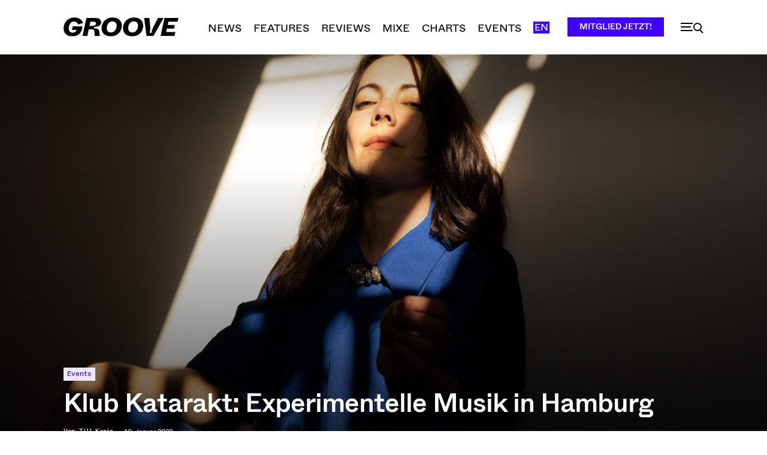

--- FILE ---
content_type: text/html; charset=UTF-8
request_url: https://groove.de/2022/01/10/klub-katarakt-experimentelle-musik-in-hamburg/
body_size: 62345
content:
<!doctype html >
<!--[if IE 8]>    <html class="ie8" lang="en"> <![endif]-->
<!--[if IE 9]>    <html class="ie9" lang="en"> <![endif]-->
<!--[if gt IE 8]><!--> <html lang="de"> <!--<![endif]-->
<head>
    <title>Klub Katarakt: Experimentelle Musik in Hamburg - Groove</title>
    <meta charset="UTF-8" />
    <meta name="viewport" content="width=device-width, initial-scale=1.0">
    <link rel="pingback" href="https://groove.de/xmlrpc.php" />
    <meta name='robots' content='index, follow, max-image-preview:large, max-snippet:-1, max-video-preview:-1' />
<link rel="icon" type="image/png" href="https://groove.de/wp-content/uploads/2022/09/cropped-favicon-1-1-300x300.png"><link rel="apple-touch-icon" sizes="76x76" href="https://groove.de/wp-content/uploads/2022/09/favicon-1.png"/><link rel="apple-touch-icon" sizes="120x120" href="https://groove.de/wp-content/uploads/2022/09/favicon-1.png"/><link rel="apple-touch-icon" sizes="152x152" href="https://groove.de/wp-content/uploads/2022/09/favicon-1.png"/><link rel="apple-touch-icon" sizes="114x114" href="https://groove.de/wp-content/uploads/2022/09/cropped-favicon-1-1.png"/><link rel="apple-touch-icon" sizes="144x144" href="https://groove.de/wp-content/uploads/2022/09/favicon-1.png"/><script>window._wca = window._wca || [];</script>

	<!-- This site is optimized with the Yoast SEO plugin v26.7 - https://yoast.com/wordpress/plugins/seo/ -->
	<meta name="description" content="Das Klub Katarakt lockt Fans der experimentellen Musik und solche, die es werden wollen, mit einem abwechslungsreichen Line-Up nach Hamburg." />
	<link rel="canonical" href="https://groove.de/2022/01/10/klub-katarakt-experimentelle-musik-in-hamburg/" />
	<meta property="og:locale" content="de_DE" />
	<meta property="og:type" content="article" />
	<meta property="og:title" content="Klub Katarakt: Experimentelle Musik in Hamburg" />
	<meta property="og:description" content="Das Klub Katarakt lockt Fans der experimentellen Musik und solche, die es werden wollen, mit einem abwechslungsreichen Line-Up nach Hamburg." />
	<meta property="og:url" content="https://groove.de/2022/01/10/klub-katarakt-experimentelle-musik-in-hamburg/" />
	<meta property="og:site_name" content="Groove" />
	<meta property="article:publisher" content="https://www.facebook.com/groove.de/" />
	<meta property="article:published_time" content="2022-01-10T13:07:08+00:00" />
	<meta property="article:modified_time" content="2022-01-10T13:07:11+00:00" />
	<meta property="og:image" content="https://groove.de/wp-content/uploads/2021/01/Lucrecia-Dalt-Header-by-Camille-Blake.jpg" />
	<meta property="og:image:width" content="1417" />
	<meta property="og:image:height" content="798" />
	<meta property="og:image:type" content="image/jpeg" />
	<meta name="author" content="Till Kanis" />
	<meta name="twitter:card" content="summary_large_image" />
	<meta name="twitter:title" content="Klub Katarakt: Experimentelle Musik in Hamburg" />
	<meta name="twitter:description" content="Das Klub Katarakt lockt Fans der experimentellen Musik und solche, die es werden wollen, mit einem abwechslungsreichen Line-Up nach Hamburg." />
	<meta name="twitter:image" content="https://groove.de/wp-content/uploads/2021/01/Lucrecia-Dalt-Header-by-Camille-Blake.jpg" />
	<meta name="twitter:creator" content="@groove_mag" />
	<meta name="twitter:site" content="@groove_mag" />
	<script type="application/ld+json" class="yoast-schema-graph">{"@context":"https://schema.org","@graph":[{"@type":"Article","@id":"https://groove.de/2022/01/10/klub-katarakt-experimentelle-musik-in-hamburg/#article","isPartOf":{"@id":"https://groove.de/2022/01/10/klub-katarakt-experimentelle-musik-in-hamburg/"},"author":{"name":"Till Kanis","@id":"https://34.40.6.227/#/schema/person/5ce14219be8112f9ef434d5470270ccd"},"headline":"Klub Katarakt: Experimentelle Musik in Hamburg","datePublished":"2022-01-10T13:07:08+00:00","dateModified":"2022-01-10T13:07:11+00:00","mainEntityOfPage":{"@id":"https://groove.de/2022/01/10/klub-katarakt-experimentelle-musik-in-hamburg/"},"wordCount":209,"commentCount":0,"publisher":{"@id":"https://34.40.6.227/#organization"},"image":{"@id":"https://groove.de/2022/01/10/klub-katarakt-experimentelle-musik-in-hamburg/#primaryimage"},"thumbnailUrl":"https://groove.de/wp-content/uploads/2021/01/Lucrecia-Dalt-Header-by-Camille-Blake.jpg","keywords":["Gustavo Costa","Hamburg","Interstring Project","Kampnagel","Klub Katarakt","Lucrecia Dalt"],"articleSection":["Events"],"inLanguage":"de","potentialAction":[{"@type":"CommentAction","name":"Comment","target":["https://groove.de/2022/01/10/klub-katarakt-experimentelle-musik-in-hamburg/#respond"]}]},{"@type":"WebPage","@id":"https://groove.de/2022/01/10/klub-katarakt-experimentelle-musik-in-hamburg/","url":"https://groove.de/2022/01/10/klub-katarakt-experimentelle-musik-in-hamburg/","name":"Klub Katarakt: Experimentelle Musik in Hamburg - Groove","isPartOf":{"@id":"https://34.40.6.227/#website"},"primaryImageOfPage":{"@id":"https://groove.de/2022/01/10/klub-katarakt-experimentelle-musik-in-hamburg/#primaryimage"},"image":{"@id":"https://groove.de/2022/01/10/klub-katarakt-experimentelle-musik-in-hamburg/#primaryimage"},"thumbnailUrl":"https://groove.de/wp-content/uploads/2021/01/Lucrecia-Dalt-Header-by-Camille-Blake.jpg","datePublished":"2022-01-10T13:07:08+00:00","dateModified":"2022-01-10T13:07:11+00:00","description":"Das Klub Katarakt lockt Fans der experimentellen Musik und solche, die es werden wollen, mit einem abwechslungsreichen Line-Up nach Hamburg.","breadcrumb":{"@id":"https://groove.de/2022/01/10/klub-katarakt-experimentelle-musik-in-hamburg/#breadcrumb"},"inLanguage":"de","potentialAction":[{"@type":"ReadAction","target":["https://groove.de/2022/01/10/klub-katarakt-experimentelle-musik-in-hamburg/"]}]},{"@type":"ImageObject","inLanguage":"de","@id":"https://groove.de/2022/01/10/klub-katarakt-experimentelle-musik-in-hamburg/#primaryimage","url":"https://groove.de/wp-content/uploads/2021/01/Lucrecia-Dalt-Header-by-Camille-Blake.jpg","contentUrl":"https://groove.de/wp-content/uploads/2021/01/Lucrecia-Dalt-Header-by-Camille-Blake.jpg","width":1417,"height":798,"caption":"Lucrecia Dalt (Foto: Camille Blake)"},{"@type":"BreadcrumbList","@id":"https://groove.de/2022/01/10/klub-katarakt-experimentelle-musik-in-hamburg/#breadcrumb","itemListElement":[{"@type":"ListItem","position":1,"name":"Startseite","item":"https://34.40.6.227/"},{"@type":"ListItem","position":2,"name":"Klub Katarakt: Experimentelle Musik in Hamburg"}]},{"@type":"WebSite","@id":"https://34.40.6.227/#website","url":"https://34.40.6.227/","name":"Groove","description":"Elektronische Musik und Clubkultur","publisher":{"@id":"https://34.40.6.227/#organization"},"potentialAction":[{"@type":"SearchAction","target":{"@type":"EntryPoint","urlTemplate":"https://34.40.6.227/?s={search_term_string}"},"query-input":{"@type":"PropertyValueSpecification","valueRequired":true,"valueName":"search_term_string"}}],"inLanguage":"de"},{"@type":"Organization","@id":"https://34.40.6.227/#organization","name":"Groove Magazin","url":"https://34.40.6.227/","logo":{"@type":"ImageObject","inLanguage":"de","@id":"https://34.40.6.227/#/schema/logo/image/","url":"https://groove.de/wp-content/uploads/2022/09/lgo_preview.png","contentUrl":"https://groove.de/wp-content/uploads/2022/09/lgo_preview.png","width":800,"height":800,"caption":"Groove Magazin"},"image":{"@id":"https://34.40.6.227/#/schema/logo/image/"},"sameAs":["https://www.facebook.com/groove.de/","https://x.com/groove_mag","https://www.instagram.com/groove_mag/?hl=en","https://www.youtube.com/user/groovemagazine"]},{"@type":"Person","@id":"https://34.40.6.227/#/schema/person/5ce14219be8112f9ef434d5470270ccd","name":"Till Kanis","url":"https://groove.de/author/till-kanis/"}]}</script>
	<!-- / Yoast SEO plugin. -->


<link rel='dns-prefetch' href='//cc.cdn.civiccomputing.com' />
<link rel='dns-prefetch' href='//groove.de' />
<link rel='dns-prefetch' href='//stats.wp.com' />
<link rel="alternate" type="application/rss+xml" title="Groove &raquo; Feed" href="https://groove.de/feed/" />
<link rel="alternate" type="application/rss+xml" title="Groove &raquo; Kommentar-Feed" href="https://groove.de/comments/feed/" />
<link rel="alternate" type="application/rss+xml" title="Groove &raquo; Klub Katarakt: Experimentelle Musik in Hamburg-Kommentar-Feed" href="https://groove.de/2022/01/10/klub-katarakt-experimentelle-musik-in-hamburg/feed/" />
<link rel="alternate" title="oEmbed (JSON)" type="application/json+oembed" href="https://groove.de/wp-json/oembed/1.0/embed?url=https%3A%2F%2Fgroove.de%2F2022%2F01%2F10%2Fklub-katarakt-experimentelle-musik-in-hamburg%2F" />
<link rel="alternate" title="oEmbed (XML)" type="text/xml+oembed" href="https://groove.de/wp-json/oembed/1.0/embed?url=https%3A%2F%2Fgroove.de%2F2022%2F01%2F10%2Fklub-katarakt-experimentelle-musik-in-hamburg%2F&#038;format=xml" />
<style id='wp-img-auto-sizes-contain-inline-css' type='text/css'>
img:is([sizes=auto i],[sizes^="auto," i]){contain-intrinsic-size:3000px 1500px}
/*# sourceURL=wp-img-auto-sizes-contain-inline-css */
</style>
<style id='wp-emoji-styles-inline-css' type='text/css'>

	img.wp-smiley, img.emoji {
		display: inline !important;
		border: none !important;
		box-shadow: none !important;
		height: 1em !important;
		width: 1em !important;
		margin: 0 0.07em !important;
		vertical-align: -0.1em !important;
		background: none !important;
		padding: 0 !important;
	}
/*# sourceURL=wp-emoji-styles-inline-css */
</style>
<style id='wp-block-library-inline-css' type='text/css'>
:root{--wp-block-synced-color:#7a00df;--wp-block-synced-color--rgb:122,0,223;--wp-bound-block-color:var(--wp-block-synced-color);--wp-editor-canvas-background:#ddd;--wp-admin-theme-color:#007cba;--wp-admin-theme-color--rgb:0,124,186;--wp-admin-theme-color-darker-10:#006ba1;--wp-admin-theme-color-darker-10--rgb:0,107,160.5;--wp-admin-theme-color-darker-20:#005a87;--wp-admin-theme-color-darker-20--rgb:0,90,135;--wp-admin-border-width-focus:2px}@media (min-resolution:192dpi){:root{--wp-admin-border-width-focus:1.5px}}.wp-element-button{cursor:pointer}:root .has-very-light-gray-background-color{background-color:#eee}:root .has-very-dark-gray-background-color{background-color:#313131}:root .has-very-light-gray-color{color:#eee}:root .has-very-dark-gray-color{color:#313131}:root .has-vivid-green-cyan-to-vivid-cyan-blue-gradient-background{background:linear-gradient(135deg,#00d084,#0693e3)}:root .has-purple-crush-gradient-background{background:linear-gradient(135deg,#34e2e4,#4721fb 50%,#ab1dfe)}:root .has-hazy-dawn-gradient-background{background:linear-gradient(135deg,#faaca8,#dad0ec)}:root .has-subdued-olive-gradient-background{background:linear-gradient(135deg,#fafae1,#67a671)}:root .has-atomic-cream-gradient-background{background:linear-gradient(135deg,#fdd79a,#004a59)}:root .has-nightshade-gradient-background{background:linear-gradient(135deg,#330968,#31cdcf)}:root .has-midnight-gradient-background{background:linear-gradient(135deg,#020381,#2874fc)}:root{--wp--preset--font-size--normal:16px;--wp--preset--font-size--huge:42px}.has-regular-font-size{font-size:1em}.has-larger-font-size{font-size:2.625em}.has-normal-font-size{font-size:var(--wp--preset--font-size--normal)}.has-huge-font-size{font-size:var(--wp--preset--font-size--huge)}.has-text-align-center{text-align:center}.has-text-align-left{text-align:left}.has-text-align-right{text-align:right}.has-fit-text{white-space:nowrap!important}#end-resizable-editor-section{display:none}.aligncenter{clear:both}.items-justified-left{justify-content:flex-start}.items-justified-center{justify-content:center}.items-justified-right{justify-content:flex-end}.items-justified-space-between{justify-content:space-between}.screen-reader-text{border:0;clip-path:inset(50%);height:1px;margin:-1px;overflow:hidden;padding:0;position:absolute;width:1px;word-wrap:normal!important}.screen-reader-text:focus{background-color:#ddd;clip-path:none;color:#444;display:block;font-size:1em;height:auto;left:5px;line-height:normal;padding:15px 23px 14px;text-decoration:none;top:5px;width:auto;z-index:100000}html :where(.has-border-color){border-style:solid}html :where([style*=border-top-color]){border-top-style:solid}html :where([style*=border-right-color]){border-right-style:solid}html :where([style*=border-bottom-color]){border-bottom-style:solid}html :where([style*=border-left-color]){border-left-style:solid}html :where([style*=border-width]){border-style:solid}html :where([style*=border-top-width]){border-top-style:solid}html :where([style*=border-right-width]){border-right-style:solid}html :where([style*=border-bottom-width]){border-bottom-style:solid}html :where([style*=border-left-width]){border-left-style:solid}html :where(img[class*=wp-image-]){height:auto;max-width:100%}:where(figure){margin:0 0 1em}html :where(.is-position-sticky){--wp-admin--admin-bar--position-offset:var(--wp-admin--admin-bar--height,0px)}@media screen and (max-width:600px){html :where(.is-position-sticky){--wp-admin--admin-bar--position-offset:0px}}

/*# sourceURL=wp-block-library-inline-css */
</style><style id='wp-block-image-inline-css' type='text/css'>
.wp-block-image>a,.wp-block-image>figure>a{display:inline-block}.wp-block-image img{box-sizing:border-box;height:auto;max-width:100%;vertical-align:bottom}@media not (prefers-reduced-motion){.wp-block-image img.hide{visibility:hidden}.wp-block-image img.show{animation:show-content-image .4s}}.wp-block-image[style*=border-radius] img,.wp-block-image[style*=border-radius]>a{border-radius:inherit}.wp-block-image.has-custom-border img{box-sizing:border-box}.wp-block-image.aligncenter{text-align:center}.wp-block-image.alignfull>a,.wp-block-image.alignwide>a{width:100%}.wp-block-image.alignfull img,.wp-block-image.alignwide img{height:auto;width:100%}.wp-block-image .aligncenter,.wp-block-image .alignleft,.wp-block-image .alignright,.wp-block-image.aligncenter,.wp-block-image.alignleft,.wp-block-image.alignright{display:table}.wp-block-image .aligncenter>figcaption,.wp-block-image .alignleft>figcaption,.wp-block-image .alignright>figcaption,.wp-block-image.aligncenter>figcaption,.wp-block-image.alignleft>figcaption,.wp-block-image.alignright>figcaption{caption-side:bottom;display:table-caption}.wp-block-image .alignleft{float:left;margin:.5em 1em .5em 0}.wp-block-image .alignright{float:right;margin:.5em 0 .5em 1em}.wp-block-image .aligncenter{margin-left:auto;margin-right:auto}.wp-block-image :where(figcaption){margin-bottom:1em;margin-top:.5em}.wp-block-image.is-style-circle-mask img{border-radius:9999px}@supports ((-webkit-mask-image:none) or (mask-image:none)) or (-webkit-mask-image:none){.wp-block-image.is-style-circle-mask img{border-radius:0;-webkit-mask-image:url('data:image/svg+xml;utf8,<svg viewBox="0 0 100 100" xmlns="http://www.w3.org/2000/svg"><circle cx="50" cy="50" r="50"/></svg>');mask-image:url('data:image/svg+xml;utf8,<svg viewBox="0 0 100 100" xmlns="http://www.w3.org/2000/svg"><circle cx="50" cy="50" r="50"/></svg>');mask-mode:alpha;-webkit-mask-position:center;mask-position:center;-webkit-mask-repeat:no-repeat;mask-repeat:no-repeat;-webkit-mask-size:contain;mask-size:contain}}:root :where(.wp-block-image.is-style-rounded img,.wp-block-image .is-style-rounded img){border-radius:9999px}.wp-block-image figure{margin:0}.wp-lightbox-container{display:flex;flex-direction:column;position:relative}.wp-lightbox-container img{cursor:zoom-in}.wp-lightbox-container img:hover+button{opacity:1}.wp-lightbox-container button{align-items:center;backdrop-filter:blur(16px) saturate(180%);background-color:#5a5a5a40;border:none;border-radius:4px;cursor:zoom-in;display:flex;height:20px;justify-content:center;opacity:0;padding:0;position:absolute;right:16px;text-align:center;top:16px;width:20px;z-index:100}@media not (prefers-reduced-motion){.wp-lightbox-container button{transition:opacity .2s ease}}.wp-lightbox-container button:focus-visible{outline:3px auto #5a5a5a40;outline:3px auto -webkit-focus-ring-color;outline-offset:3px}.wp-lightbox-container button:hover{cursor:pointer;opacity:1}.wp-lightbox-container button:focus{opacity:1}.wp-lightbox-container button:focus,.wp-lightbox-container button:hover,.wp-lightbox-container button:not(:hover):not(:active):not(.has-background){background-color:#5a5a5a40;border:none}.wp-lightbox-overlay{box-sizing:border-box;cursor:zoom-out;height:100vh;left:0;overflow:hidden;position:fixed;top:0;visibility:hidden;width:100%;z-index:100000}.wp-lightbox-overlay .close-button{align-items:center;cursor:pointer;display:flex;justify-content:center;min-height:40px;min-width:40px;padding:0;position:absolute;right:calc(env(safe-area-inset-right) + 16px);top:calc(env(safe-area-inset-top) + 16px);z-index:5000000}.wp-lightbox-overlay .close-button:focus,.wp-lightbox-overlay .close-button:hover,.wp-lightbox-overlay .close-button:not(:hover):not(:active):not(.has-background){background:none;border:none}.wp-lightbox-overlay .lightbox-image-container{height:var(--wp--lightbox-container-height);left:50%;overflow:hidden;position:absolute;top:50%;transform:translate(-50%,-50%);transform-origin:top left;width:var(--wp--lightbox-container-width);z-index:9999999999}.wp-lightbox-overlay .wp-block-image{align-items:center;box-sizing:border-box;display:flex;height:100%;justify-content:center;margin:0;position:relative;transform-origin:0 0;width:100%;z-index:3000000}.wp-lightbox-overlay .wp-block-image img{height:var(--wp--lightbox-image-height);min-height:var(--wp--lightbox-image-height);min-width:var(--wp--lightbox-image-width);width:var(--wp--lightbox-image-width)}.wp-lightbox-overlay .wp-block-image figcaption{display:none}.wp-lightbox-overlay button{background:none;border:none}.wp-lightbox-overlay .scrim{background-color:#fff;height:100%;opacity:.9;position:absolute;width:100%;z-index:2000000}.wp-lightbox-overlay.active{visibility:visible}@media not (prefers-reduced-motion){.wp-lightbox-overlay.active{animation:turn-on-visibility .25s both}.wp-lightbox-overlay.active img{animation:turn-on-visibility .35s both}.wp-lightbox-overlay.show-closing-animation:not(.active){animation:turn-off-visibility .35s both}.wp-lightbox-overlay.show-closing-animation:not(.active) img{animation:turn-off-visibility .25s both}.wp-lightbox-overlay.zoom.active{animation:none;opacity:1;visibility:visible}.wp-lightbox-overlay.zoom.active .lightbox-image-container{animation:lightbox-zoom-in .4s}.wp-lightbox-overlay.zoom.active .lightbox-image-container img{animation:none}.wp-lightbox-overlay.zoom.active .scrim{animation:turn-on-visibility .4s forwards}.wp-lightbox-overlay.zoom.show-closing-animation:not(.active){animation:none}.wp-lightbox-overlay.zoom.show-closing-animation:not(.active) .lightbox-image-container{animation:lightbox-zoom-out .4s}.wp-lightbox-overlay.zoom.show-closing-animation:not(.active) .lightbox-image-container img{animation:none}.wp-lightbox-overlay.zoom.show-closing-animation:not(.active) .scrim{animation:turn-off-visibility .4s forwards}}@keyframes show-content-image{0%{visibility:hidden}99%{visibility:hidden}to{visibility:visible}}@keyframes turn-on-visibility{0%{opacity:0}to{opacity:1}}@keyframes turn-off-visibility{0%{opacity:1;visibility:visible}99%{opacity:0;visibility:visible}to{opacity:0;visibility:hidden}}@keyframes lightbox-zoom-in{0%{transform:translate(calc((-100vw + var(--wp--lightbox-scrollbar-width))/2 + var(--wp--lightbox-initial-left-position)),calc(-50vh + var(--wp--lightbox-initial-top-position))) scale(var(--wp--lightbox-scale))}to{transform:translate(-50%,-50%) scale(1)}}@keyframes lightbox-zoom-out{0%{transform:translate(-50%,-50%) scale(1);visibility:visible}99%{visibility:visible}to{transform:translate(calc((-100vw + var(--wp--lightbox-scrollbar-width))/2 + var(--wp--lightbox-initial-left-position)),calc(-50vh + var(--wp--lightbox-initial-top-position))) scale(var(--wp--lightbox-scale));visibility:hidden}}
/*# sourceURL=https://groove.de/wp-includes/blocks/image/style.min.css */
</style>
<style id='wp-block-paragraph-inline-css' type='text/css'>
.is-small-text{font-size:.875em}.is-regular-text{font-size:1em}.is-large-text{font-size:2.25em}.is-larger-text{font-size:3em}.has-drop-cap:not(:focus):first-letter{float:left;font-size:8.4em;font-style:normal;font-weight:100;line-height:.68;margin:.05em .1em 0 0;text-transform:uppercase}body.rtl .has-drop-cap:not(:focus):first-letter{float:none;margin-left:.1em}p.has-drop-cap.has-background{overflow:hidden}:root :where(p.has-background){padding:1.25em 2.375em}:where(p.has-text-color:not(.has-link-color)) a{color:inherit}p.has-text-align-left[style*="writing-mode:vertical-lr"],p.has-text-align-right[style*="writing-mode:vertical-rl"]{rotate:180deg}
/*# sourceURL=https://groove.de/wp-includes/blocks/paragraph/style.min.css */
</style>
<style id='global-styles-inline-css' type='text/css'>
:root{--wp--preset--aspect-ratio--square: 1;--wp--preset--aspect-ratio--4-3: 4/3;--wp--preset--aspect-ratio--3-4: 3/4;--wp--preset--aspect-ratio--3-2: 3/2;--wp--preset--aspect-ratio--2-3: 2/3;--wp--preset--aspect-ratio--16-9: 16/9;--wp--preset--aspect-ratio--9-16: 9/16;--wp--preset--color--black: #000000;--wp--preset--color--cyan-bluish-gray: #abb8c3;--wp--preset--color--white: #ffffff;--wp--preset--color--pale-pink: #f78da7;--wp--preset--color--vivid-red: #cf2e2e;--wp--preset--color--luminous-vivid-orange: #ff6900;--wp--preset--color--luminous-vivid-amber: #fcb900;--wp--preset--color--light-green-cyan: #7bdcb5;--wp--preset--color--vivid-green-cyan: #00d084;--wp--preset--color--pale-cyan-blue: #8ed1fc;--wp--preset--color--vivid-cyan-blue: #0693e3;--wp--preset--color--vivid-purple: #9b51e0;--wp--preset--gradient--vivid-cyan-blue-to-vivid-purple: linear-gradient(135deg,rgb(6,147,227) 0%,rgb(155,81,224) 100%);--wp--preset--gradient--light-green-cyan-to-vivid-green-cyan: linear-gradient(135deg,rgb(122,220,180) 0%,rgb(0,208,130) 100%);--wp--preset--gradient--luminous-vivid-amber-to-luminous-vivid-orange: linear-gradient(135deg,rgb(252,185,0) 0%,rgb(255,105,0) 100%);--wp--preset--gradient--luminous-vivid-orange-to-vivid-red: linear-gradient(135deg,rgb(255,105,0) 0%,rgb(207,46,46) 100%);--wp--preset--gradient--very-light-gray-to-cyan-bluish-gray: linear-gradient(135deg,rgb(238,238,238) 0%,rgb(169,184,195) 100%);--wp--preset--gradient--cool-to-warm-spectrum: linear-gradient(135deg,rgb(74,234,220) 0%,rgb(151,120,209) 20%,rgb(207,42,186) 40%,rgb(238,44,130) 60%,rgb(251,105,98) 80%,rgb(254,248,76) 100%);--wp--preset--gradient--blush-light-purple: linear-gradient(135deg,rgb(255,206,236) 0%,rgb(152,150,240) 100%);--wp--preset--gradient--blush-bordeaux: linear-gradient(135deg,rgb(254,205,165) 0%,rgb(254,45,45) 50%,rgb(107,0,62) 100%);--wp--preset--gradient--luminous-dusk: linear-gradient(135deg,rgb(255,203,112) 0%,rgb(199,81,192) 50%,rgb(65,88,208) 100%);--wp--preset--gradient--pale-ocean: linear-gradient(135deg,rgb(255,245,203) 0%,rgb(182,227,212) 50%,rgb(51,167,181) 100%);--wp--preset--gradient--electric-grass: linear-gradient(135deg,rgb(202,248,128) 0%,rgb(113,206,126) 100%);--wp--preset--gradient--midnight: linear-gradient(135deg,rgb(2,3,129) 0%,rgb(40,116,252) 100%);--wp--preset--font-size--small: 11px;--wp--preset--font-size--medium: 20px;--wp--preset--font-size--large: 32px;--wp--preset--font-size--x-large: 42px;--wp--preset--font-size--regular: 15px;--wp--preset--font-size--larger: 50px;--wp--preset--spacing--20: 0.44rem;--wp--preset--spacing--30: 0.67rem;--wp--preset--spacing--40: 1rem;--wp--preset--spacing--50: 1.5rem;--wp--preset--spacing--60: 2.25rem;--wp--preset--spacing--70: 3.38rem;--wp--preset--spacing--80: 5.06rem;--wp--preset--shadow--natural: 6px 6px 9px rgba(0, 0, 0, 0.2);--wp--preset--shadow--deep: 12px 12px 50px rgba(0, 0, 0, 0.4);--wp--preset--shadow--sharp: 6px 6px 0px rgba(0, 0, 0, 0.2);--wp--preset--shadow--outlined: 6px 6px 0px -3px rgb(255, 255, 255), 6px 6px rgb(0, 0, 0);--wp--preset--shadow--crisp: 6px 6px 0px rgb(0, 0, 0);}:where(.is-layout-flex){gap: 0.5em;}:where(.is-layout-grid){gap: 0.5em;}body .is-layout-flex{display: flex;}.is-layout-flex{flex-wrap: wrap;align-items: center;}.is-layout-flex > :is(*, div){margin: 0;}body .is-layout-grid{display: grid;}.is-layout-grid > :is(*, div){margin: 0;}:where(.wp-block-columns.is-layout-flex){gap: 2em;}:where(.wp-block-columns.is-layout-grid){gap: 2em;}:where(.wp-block-post-template.is-layout-flex){gap: 1.25em;}:where(.wp-block-post-template.is-layout-grid){gap: 1.25em;}.has-black-color{color: var(--wp--preset--color--black) !important;}.has-cyan-bluish-gray-color{color: var(--wp--preset--color--cyan-bluish-gray) !important;}.has-white-color{color: var(--wp--preset--color--white) !important;}.has-pale-pink-color{color: var(--wp--preset--color--pale-pink) !important;}.has-vivid-red-color{color: var(--wp--preset--color--vivid-red) !important;}.has-luminous-vivid-orange-color{color: var(--wp--preset--color--luminous-vivid-orange) !important;}.has-luminous-vivid-amber-color{color: var(--wp--preset--color--luminous-vivid-amber) !important;}.has-light-green-cyan-color{color: var(--wp--preset--color--light-green-cyan) !important;}.has-vivid-green-cyan-color{color: var(--wp--preset--color--vivid-green-cyan) !important;}.has-pale-cyan-blue-color{color: var(--wp--preset--color--pale-cyan-blue) !important;}.has-vivid-cyan-blue-color{color: var(--wp--preset--color--vivid-cyan-blue) !important;}.has-vivid-purple-color{color: var(--wp--preset--color--vivid-purple) !important;}.has-black-background-color{background-color: var(--wp--preset--color--black) !important;}.has-cyan-bluish-gray-background-color{background-color: var(--wp--preset--color--cyan-bluish-gray) !important;}.has-white-background-color{background-color: var(--wp--preset--color--white) !important;}.has-pale-pink-background-color{background-color: var(--wp--preset--color--pale-pink) !important;}.has-vivid-red-background-color{background-color: var(--wp--preset--color--vivid-red) !important;}.has-luminous-vivid-orange-background-color{background-color: var(--wp--preset--color--luminous-vivid-orange) !important;}.has-luminous-vivid-amber-background-color{background-color: var(--wp--preset--color--luminous-vivid-amber) !important;}.has-light-green-cyan-background-color{background-color: var(--wp--preset--color--light-green-cyan) !important;}.has-vivid-green-cyan-background-color{background-color: var(--wp--preset--color--vivid-green-cyan) !important;}.has-pale-cyan-blue-background-color{background-color: var(--wp--preset--color--pale-cyan-blue) !important;}.has-vivid-cyan-blue-background-color{background-color: var(--wp--preset--color--vivid-cyan-blue) !important;}.has-vivid-purple-background-color{background-color: var(--wp--preset--color--vivid-purple) !important;}.has-black-border-color{border-color: var(--wp--preset--color--black) !important;}.has-cyan-bluish-gray-border-color{border-color: var(--wp--preset--color--cyan-bluish-gray) !important;}.has-white-border-color{border-color: var(--wp--preset--color--white) !important;}.has-pale-pink-border-color{border-color: var(--wp--preset--color--pale-pink) !important;}.has-vivid-red-border-color{border-color: var(--wp--preset--color--vivid-red) !important;}.has-luminous-vivid-orange-border-color{border-color: var(--wp--preset--color--luminous-vivid-orange) !important;}.has-luminous-vivid-amber-border-color{border-color: var(--wp--preset--color--luminous-vivid-amber) !important;}.has-light-green-cyan-border-color{border-color: var(--wp--preset--color--light-green-cyan) !important;}.has-vivid-green-cyan-border-color{border-color: var(--wp--preset--color--vivid-green-cyan) !important;}.has-pale-cyan-blue-border-color{border-color: var(--wp--preset--color--pale-cyan-blue) !important;}.has-vivid-cyan-blue-border-color{border-color: var(--wp--preset--color--vivid-cyan-blue) !important;}.has-vivid-purple-border-color{border-color: var(--wp--preset--color--vivid-purple) !important;}.has-vivid-cyan-blue-to-vivid-purple-gradient-background{background: var(--wp--preset--gradient--vivid-cyan-blue-to-vivid-purple) !important;}.has-light-green-cyan-to-vivid-green-cyan-gradient-background{background: var(--wp--preset--gradient--light-green-cyan-to-vivid-green-cyan) !important;}.has-luminous-vivid-amber-to-luminous-vivid-orange-gradient-background{background: var(--wp--preset--gradient--luminous-vivid-amber-to-luminous-vivid-orange) !important;}.has-luminous-vivid-orange-to-vivid-red-gradient-background{background: var(--wp--preset--gradient--luminous-vivid-orange-to-vivid-red) !important;}.has-very-light-gray-to-cyan-bluish-gray-gradient-background{background: var(--wp--preset--gradient--very-light-gray-to-cyan-bluish-gray) !important;}.has-cool-to-warm-spectrum-gradient-background{background: var(--wp--preset--gradient--cool-to-warm-spectrum) !important;}.has-blush-light-purple-gradient-background{background: var(--wp--preset--gradient--blush-light-purple) !important;}.has-blush-bordeaux-gradient-background{background: var(--wp--preset--gradient--blush-bordeaux) !important;}.has-luminous-dusk-gradient-background{background: var(--wp--preset--gradient--luminous-dusk) !important;}.has-pale-ocean-gradient-background{background: var(--wp--preset--gradient--pale-ocean) !important;}.has-electric-grass-gradient-background{background: var(--wp--preset--gradient--electric-grass) !important;}.has-midnight-gradient-background{background: var(--wp--preset--gradient--midnight) !important;}.has-small-font-size{font-size: var(--wp--preset--font-size--small) !important;}.has-medium-font-size{font-size: var(--wp--preset--font-size--medium) !important;}.has-large-font-size{font-size: var(--wp--preset--font-size--large) !important;}.has-x-large-font-size{font-size: var(--wp--preset--font-size--x-large) !important;}
/*# sourceURL=global-styles-inline-css */
</style>

<style id='classic-theme-styles-inline-css' type='text/css'>
/*! This file is auto-generated */
.wp-block-button__link{color:#fff;background-color:#32373c;border-radius:9999px;box-shadow:none;text-decoration:none;padding:calc(.667em + 2px) calc(1.333em + 2px);font-size:1.125em}.wp-block-file__button{background:#32373c;color:#fff;text-decoration:none}
/*# sourceURL=/wp-includes/css/classic-themes.min.css */
</style>
<link rel='stylesheet' id='woocommerce-layout-css' href='https://groove.de/wp-content/plugins/woocommerce/assets/css/woocommerce-layout.css?ver=10.4.3' type='text/css' media='all' />
<style id='woocommerce-layout-inline-css' type='text/css'>

	.infinite-scroll .woocommerce-pagination {
		display: none;
	}
/*# sourceURL=woocommerce-layout-inline-css */
</style>
<link rel='stylesheet' id='woocommerce-smallscreen-css' href='https://groove.de/wp-content/plugins/woocommerce/assets/css/woocommerce-smallscreen.css?ver=10.4.3' type='text/css' media='only screen and (max-width: 768px)' />
<link rel='stylesheet' id='woocommerce-general-css' href='https://groove.de/wp-content/plugins/woocommerce/assets/css/woocommerce.css?ver=10.4.3' type='text/css' media='all' />
<style id='woocommerce-inline-inline-css' type='text/css'>
.woocommerce form .form-row .required { visibility: visible; }
/*# sourceURL=woocommerce-inline-inline-css */
</style>
<link rel='stylesheet' id='td-plugin-multi-purpose-css' href='https://groove.de/wp-content/plugins/td-composer/td-multi-purpose/style.css?ver=7cd248d7ca13c255207c3f8b916c3f00' type='text/css' media='all' />
<link rel='stylesheet' id='sv-wc-payment-gateway-payment-form-v5_15_10-css' href='https://groove.de/wp-content/plugins/woocommerce-gateway-paypal-powered-by-braintree/vendor/skyverge/wc-plugin-framework/woocommerce/payment-gateway/assets/css/frontend/sv-wc-payment-gateway-payment-form.min.css?ver=5.15.10' type='text/css' media='all' />
<link rel='stylesheet' id='td-theme-css' href='https://groove.de/wp-content/themes/Newspaper/style.css?ver=12.7.3' type='text/css' media='all' />
<style id='td-theme-inline-css' type='text/css'>@media (max-width:767px){.td-header-desktop-wrap{display:none}}@media (min-width:767px){.td-header-mobile-wrap{display:none}}</style>
<link rel='stylesheet' id='td-theme-child-css' href='https://groove.de/wp-content/themes/Newspaper-child/style.css?ver=12.7.3c' type='text/css' media='all' />
<link rel='stylesheet' id='typicons-css' href='https://groove.de/wp-content/plugins/td-composer/assets/fonts/typicons/typicons.css?ver=7cd248d7ca13c255207c3f8b916c3f00' type='text/css' media='all' />
<link rel='stylesheet' id='font_awesome-css' href='https://groove.de/wp-content/plugins/td-composer/assets/fonts/font-awesome/font-awesome.css?ver=7cd248d7ca13c255207c3f8b916c3f00' type='text/css' media='all' />
<link rel='stylesheet' id='td-theme-woo-css' href='https://groove.de/wp-content/themes/Newspaper/style-woocommerce.css?ver=7.2' type='text/css' media='all' />
<link rel='stylesheet' id='woocommerce-gzd-layout-css' href='https://groove.de/wp-content/plugins/woocommerce-germanized/build/static/layout-styles.css?ver=3.20.5' type='text/css' media='all' />
<style id='woocommerce-gzd-layout-inline-css' type='text/css'>
.woocommerce-checkout .shop_table { background-color: #eeeeee; } .product p.deposit-packaging-type { font-size: 1.25em !important; } p.woocommerce-shipping-destination { display: none; }
                .wc-gzd-nutri-score-value-a {
                    background: url(https://groove.de/wp-content/plugins/woocommerce-germanized/assets/images/nutri-score-a.svg) no-repeat;
                }
                .wc-gzd-nutri-score-value-b {
                    background: url(https://groove.de/wp-content/plugins/woocommerce-germanized/assets/images/nutri-score-b.svg) no-repeat;
                }
                .wc-gzd-nutri-score-value-c {
                    background: url(https://groove.de/wp-content/plugins/woocommerce-germanized/assets/images/nutri-score-c.svg) no-repeat;
                }
                .wc-gzd-nutri-score-value-d {
                    background: url(https://groove.de/wp-content/plugins/woocommerce-germanized/assets/images/nutri-score-d.svg) no-repeat;
                }
                .wc-gzd-nutri-score-value-e {
                    background: url(https://groove.de/wp-content/plugins/woocommerce-germanized/assets/images/nutri-score-e.svg) no-repeat;
                }
            
/*# sourceURL=woocommerce-gzd-layout-inline-css */
</style>
<link rel='stylesheet' id='td-legacy-framework-front-style-css' href='https://groove.de/wp-content/plugins/td-composer/legacy/Newspaper/assets/css/td_legacy_main.css?ver=7cd248d7ca13c255207c3f8b916c3f00' type='text/css' media='all' />
<link rel='stylesheet' id='td-legacy-framework-woo-style-css' href='https://groove.de/wp-content/plugins/td-composer/legacy/Newspaper/assets/css/td_legacy_woocommerce.css?ver=6.9' type='text/css' media='all' />
<link rel='stylesheet' id='td-standard-pack-framework-front-style-css' href='https://groove.de/wp-content/plugins/td-standard-pack/Newspaper/assets/css/td_standard_pack_main.css?ver=c12e6da63ed2f212e87e44e5e9b9a302' type='text/css' media='all' />
<link rel='stylesheet' id='tdb_style_cloud_templates_front-css' href='https://groove.de/wp-content/plugins/td-cloud-library/assets/css/tdb_main.css?ver=6127d3b6131f900b2e62bb855b13dc3b' type='text/css' media='all' />
<script type="text/javascript" src="//cc.cdn.civiccomputing.com/9/cookieControl-9.x.min.js?ver=6.9" id="ccc-cookie-control-js"></script>
<script type="text/javascript" src="https://groove.de/wp-includes/js/jquery/jquery.min.js?ver=3.7.1" id="jquery-core-js"></script>
<script type="text/javascript" src="https://groove.de/wp-includes/js/jquery/jquery-migrate.min.js?ver=3.4.1" id="jquery-migrate-js"></script>
<script type="text/javascript" src="https://groove.de/wp-content/plugins/woocommerce/assets/js/jquery-blockui/jquery.blockUI.min.js?ver=2.7.0-wc.10.4.3" id="wc-jquery-blockui-js" defer="defer" data-wp-strategy="defer"></script>
<script type="text/javascript" id="wc-add-to-cart-js-extra">
/* <![CDATA[ */
var wc_add_to_cart_params = {"ajax_url":"/wp-admin/admin-ajax.php","wc_ajax_url":"/?wc-ajax=%%endpoint%%","i18n_view_cart":"Warenkorb anzeigen","cart_url":"https://groove.de/warenkorb/","is_cart":"","cart_redirect_after_add":"yes"};
//# sourceURL=wc-add-to-cart-js-extra
/* ]]> */
</script>
<script type="text/javascript" src="https://groove.de/wp-content/plugins/woocommerce/assets/js/frontend/add-to-cart.min.js?ver=10.4.3" id="wc-add-to-cart-js" defer="defer" data-wp-strategy="defer"></script>
<script type="text/javascript" src="https://groove.de/wp-content/plugins/woocommerce/assets/js/js-cookie/js.cookie.min.js?ver=2.1.4-wc.10.4.3" id="wc-js-cookie-js" defer="defer" data-wp-strategy="defer"></script>
<script type="text/javascript" id="woocommerce-js-extra">
/* <![CDATA[ */
var woocommerce_params = {"ajax_url":"/wp-admin/admin-ajax.php","wc_ajax_url":"/?wc-ajax=%%endpoint%%","i18n_password_show":"Passwort anzeigen","i18n_password_hide":"Passwort ausblenden"};
//# sourceURL=woocommerce-js-extra
/* ]]> */
</script>
<script type="text/javascript" src="https://groove.de/wp-content/plugins/woocommerce/assets/js/frontend/woocommerce.min.js?ver=10.4.3" id="woocommerce-js" defer="defer" data-wp-strategy="defer"></script>
<script type="text/javascript" src="https://stats.wp.com/s-202604.js" id="woocommerce-analytics-js" defer="defer" data-wp-strategy="defer"></script>
<link rel="https://api.w.org/" href="https://groove.de/wp-json/" /><link rel="alternate" title="JSON" type="application/json" href="https://groove.de/wp-json/wp/v2/posts/224805" /><link rel="EditURI" type="application/rsd+xml" title="RSD" href="https://groove.de/xmlrpc.php?rsd" />
<meta name="generator" content="WordPress 6.9" />
<meta name="generator" content="WooCommerce 10.4.3" />
<link rel='shortlink' href='https://groove.de/?p=224805' />
	<style>img#wpstats{display:none}</style>
		<meta property="fb:app_id" content="966242223397117" />    <script>
        window.tdb_global_vars = {"wpRestUrl":"https:\/\/groove.de\/wp-json\/","permalinkStructure":"\/%year%\/%monthnum%\/%day%\/%postname%\/"};
        window.tdb_p_autoload_vars = {"isAjax":false,"isAdminBarShowing":false,"autoloadStatus":"off","origPostEditUrl":null};
    </script>
    
    <style id="tdb-global-colors">:root{--accent-color:#fff}</style>

    
		<noscript><style>.woocommerce-product-gallery{ opacity: 1 !important; }</style></noscript>
	      <meta name="onesignal" content="wordpress-plugin"/>
            <script>

      window.OneSignalDeferred = window.OneSignalDeferred || [];

      OneSignalDeferred.push(function(OneSignal) {
        var oneSignal_options = {};
        window._oneSignalInitOptions = oneSignal_options;

        oneSignal_options['serviceWorkerParam'] = { scope: '/' };
oneSignal_options['serviceWorkerPath'] = 'OneSignalSDKWorker.js.php';

        OneSignal.Notifications.setDefaultUrl("https://groove.de");

        oneSignal_options['wordpress'] = true;
oneSignal_options['appId'] = 'ca6c1cfe-4550-4892-8e6b-ba74a3ddfdc1';
oneSignal_options['allowLocalhostAsSecureOrigin'] = true;
oneSignal_options['welcomeNotification'] = { };
oneSignal_options['welcomeNotification']['title'] = "";
oneSignal_options['welcomeNotification']['message'] = "Vielen dank fürs abonnieren";
oneSignal_options['path'] = "https://groove.de/wp-content/plugins/onesignal-free-web-push-notifications/sdk_files/";
oneSignal_options['safari_web_id'] = "web.onesignal.auto.3db514d6-c75f-4a27-ad99-adae19a9a814";
oneSignal_options['promptOptions'] = { };
oneSignal_options['promptOptions']['actionMessage'] = "Verpasse keinen unserer Posts mehr, abonniere unsere Push-Nachrichten!";
oneSignal_options['promptOptions']['acceptButtonText'] = "Erlauben";
oneSignal_options['promptOptions']['cancelButtonText'] = "Lieber nicht";
oneSignal_options['promptOptions']['siteName'] = "https://groove.de";
oneSignal_options['promptOptions']['autoAcceptTitle'] = "Erlauben";
              OneSignal.init(window._oneSignalInitOptions);
              OneSignal.Slidedown.promptPush()      });

      function documentInitOneSignal() {
        var oneSignal_elements = document.getElementsByClassName("OneSignal-prompt");

        var oneSignalLinkClickHandler = function(event) { OneSignal.Notifications.requestPermission(); event.preventDefault(); };        for(var i = 0; i < oneSignal_elements.length; i++)
          oneSignal_elements[i].addEventListener('click', oneSignalLinkClickHandler, false);
      }

      if (document.readyState === 'complete') {
           documentInitOneSignal();
      }
      else {
           window.addEventListener("load", function(event){
               documentInitOneSignal();
          });
      }
    </script>

<!-- JS generated by theme -->

<script type="text/javascript" id="td-generated-header-js">
    
    

	    var tdBlocksArray = []; //here we store all the items for the current page

	    // td_block class - each ajax block uses a object of this class for requests
	    function tdBlock() {
		    this.id = '';
		    this.block_type = 1; //block type id (1-234 etc)
		    this.atts = '';
		    this.td_column_number = '';
		    this.td_current_page = 1; //
		    this.post_count = 0; //from wp
		    this.found_posts = 0; //from wp
		    this.max_num_pages = 0; //from wp
		    this.td_filter_value = ''; //current live filter value
		    this.is_ajax_running = false;
		    this.td_user_action = ''; // load more or infinite loader (used by the animation)
		    this.header_color = '';
		    this.ajax_pagination_infinite_stop = ''; //show load more at page x
	    }

        // td_js_generator - mini detector
        ( function () {
            var htmlTag = document.getElementsByTagName("html")[0];

	        if ( navigator.userAgent.indexOf("MSIE 10.0") > -1 ) {
                htmlTag.className += ' ie10';
            }

            if ( !!navigator.userAgent.match(/Trident.*rv\:11\./) ) {
                htmlTag.className += ' ie11';
            }

	        if ( navigator.userAgent.indexOf("Edge") > -1 ) {
                htmlTag.className += ' ieEdge';
            }

            if ( /(iPad|iPhone|iPod)/g.test(navigator.userAgent) ) {
                htmlTag.className += ' td-md-is-ios';
            }

            var user_agent = navigator.userAgent.toLowerCase();
            if ( user_agent.indexOf("android") > -1 ) {
                htmlTag.className += ' td-md-is-android';
            }

            if ( -1 !== navigator.userAgent.indexOf('Mac OS X')  ) {
                htmlTag.className += ' td-md-is-os-x';
            }

            if ( /chrom(e|ium)/.test(navigator.userAgent.toLowerCase()) ) {
               htmlTag.className += ' td-md-is-chrome';
            }

            if ( -1 !== navigator.userAgent.indexOf('Firefox') ) {
                htmlTag.className += ' td-md-is-firefox';
            }

            if ( -1 !== navigator.userAgent.indexOf('Safari') && -1 === navigator.userAgent.indexOf('Chrome') ) {
                htmlTag.className += ' td-md-is-safari';
            }

            if( -1 !== navigator.userAgent.indexOf('IEMobile') ){
                htmlTag.className += ' td-md-is-iemobile';
            }

        })();

        var tdLocalCache = {};

        ( function () {
            "use strict";

            tdLocalCache = {
                data: {},
                remove: function (resource_id) {
                    delete tdLocalCache.data[resource_id];
                },
                exist: function (resource_id) {
                    return tdLocalCache.data.hasOwnProperty(resource_id) && tdLocalCache.data[resource_id] !== null;
                },
                get: function (resource_id) {
                    return tdLocalCache.data[resource_id];
                },
                set: function (resource_id, cachedData) {
                    tdLocalCache.remove(resource_id);
                    tdLocalCache.data[resource_id] = cachedData;
                }
            };
        })();

    
    
var td_viewport_interval_list=[{"limitBottom":767,"sidebarWidth":228},{"limitBottom":1018,"sidebarWidth":300},{"limitBottom":1140,"sidebarWidth":324}];
var td_animation_stack_effect="type0";
var tds_animation_stack=true;
var td_animation_stack_specific_selectors=".entry-thumb, img, .td-lazy-img";
var td_animation_stack_general_selectors=".td-animation-stack img, .td-animation-stack .entry-thumb, .post img, .td-animation-stack .td-lazy-img";
var tdc_is_installed="yes";
var tdc_domain_active=false;
var td_ajax_url="https:\/\/groove.de\/wp-admin\/admin-ajax.php?td_theme_name=Newspaper&v=12.7.3";
var td_get_template_directory_uri="https:\/\/groove.de\/wp-content\/plugins\/td-composer\/legacy\/common";
var tds_snap_menu="snap";
var tds_logo_on_sticky="show_header_logo";
var tds_header_style="tdm_header_style_1";
var td_please_wait="Bitte warten...";
var td_email_user_pass_incorrect="Benutzername oder Passwort falsch!";
var td_email_user_incorrect="E-Mail-Adresse oder Benutzername falsch!";
var td_email_incorrect="E-Mail-Adresse nicht korrekt!";
var td_user_incorrect="Username incorrect!";
var td_email_user_empty="Email or username empty!";
var td_pass_empty="Pass empty!";
var td_pass_pattern_incorrect="Invalid Pass Pattern!";
var td_retype_pass_incorrect="Retyped Pass incorrect!";
var tds_more_articles_on_post_enable="";
var tds_more_articles_on_post_time_to_wait="";
var tds_more_articles_on_post_pages_distance_from_top=0;
var tds_captcha="";
var tds_theme_color_site_wide="#4000ff";
var tds_smart_sidebar="enabled";
var tdThemeName="Newspaper";
var tdThemeNameWl="Newspaper";
var td_magnific_popup_translation_tPrev="Vorherige (Pfeiltaste links)";
var td_magnific_popup_translation_tNext="Weiter (rechte Pfeiltaste)";
var td_magnific_popup_translation_tCounter="%curr% von %total%";
var td_magnific_popup_translation_ajax_tError="Der Inhalt von %url% konnte nicht geladen werden.";
var td_magnific_popup_translation_image_tError="Das Bild #%curr% konnte nicht geladen werden.";
var tdBlockNonce="f32c953df3";
var tdMobileMenu="enabled";
var tdMobileSearch="enabled";
var tdDateNamesI18n={"month_names":["Januar","Februar","M\u00e4rz","April","Mai","Juni","Juli","August","September","Oktober","November","Dezember"],"month_names_short":["Jan.","Feb.","M\u00e4rz","Apr.","Mai","Juni","Juli","Aug.","Sep.","Okt.","Nov.","Dez."],"day_names":["Sonntag","Montag","Dienstag","Mittwoch","Donnerstag","Freitag","Samstag"],"day_names_short":["So.","Mo.","Di.","Mi.","Do.","Fr.","Sa."]};
var tdb_modal_confirm="Speichern";
var tdb_modal_cancel="Stornieren";
var tdb_modal_confirm_alt="Ja";
var tdb_modal_cancel_alt="NEIN";
var td_deploy_mode="deploy";
var td_ad_background_click_link="";
var td_ad_background_click_target="";
</script>


<!-- Header style compiled by theme -->

<style>@font-face{font-family:"ABCWhyteInktrap-Medium";src:local("ABCWhyteInktrap-Medium"),url("https://groove.de/wp-content/uploads/2022/05/ABCWhyteInktrap-Medium.woff") format("woff");font-display:swap}@font-face{font-family:"ABCWhyteInktrap-Medium";src:local("ABCWhyteInktrap-Medium"),url("https://groove.de/wp-content/uploads/2022/05/ABCWhyteInktrap-Medium.woff") format("woff");font-display:swap}@font-face{font-family:"ABCWhyte-Medium";src:local("ABCWhyte-Medium"),url("https://groove.de/wp-content/uploads/2022/05/ABCWhyte-Medium.woff") format("woff");font-display:swap}@font-face{font-family:"ABCWhyte-Regular";src:local("ABCWhyte-Regular"),url("https://groove.de/wp-content/uploads/2022/05/ABCWhyte-Regular.woff") format("woff");font-display:swap}@font-face{font-family:"ABCDiatypeSemi-Mono-Medium";src:local("ABCDiatypeSemi-Mono-Medium"),url("https://groove.de/wp-content/uploads/2022/05/ABCDiatypeSemi-Mono-Medium.woff") format("woff");font-display:swap}ul.sf-menu>.menu-item>a{font-family:ABCWhyte-Regular}.sf-menu ul .menu-item a{font-family:ABCWhyte-Regular}.td-mobile-content .td-mobile-main-menu>li>a{font-family:ABCDiatypeSemi-Mono-Medium;font-size:32px;line-height:36px}.td-mobile-content .sub-menu a{font-family:ABCDiatypeSemi-Mono-Medium;font-size:24px;line-height:26px}#td-mobile-nav,#td-mobile-nav .wpb_button,.td-search-wrap-mob{font-family:ABCDiatypeSemi-Mono-Medium}.td-page-title,.td-category-title-holder .td-page-title{font-family:ABCWhyteInktrap-Medium;font-size:48px}.td-page-content p,.td-page-content li,.td-page-content .td_block_text_with_title,.wpb_text_column p{font-family:ABCWhyte-Regular;font-size:20px}body,p{font-family:ABCWhyte-Regular;font-size:20px;line-height:32px;font-weight:normal}.white-popup-block,.white-popup-block .wpb_button{font-family:ABCWhyte-Regular}:root{--td_excl_label:'EXKLUSIV';--td_theme_color:#4000ff;--td_slider_text:rgba(64,0,255,0.7);--td_mobile_menu_color:#ffffff;--td_mobile_icons_color:#000000;--td_mobile_gradient_one_mob:#ffffff;--td_mobile_gradient_two_mob:#ffffff;--td_mobile_text_active_color:#4000ff;--td_mobile_button_background_mob:#0a0a0a;--td_mobile_button_color_mob:#4000ff;--td_mobile_text_color:#000000;--td_page_content_color:#141414}@font-face{font-family:"ABCWhyteInktrap-Medium";src:local("ABCWhyteInktrap-Medium"),url("https://groove.de/wp-content/uploads/2022/05/ABCWhyteInktrap-Medium.woff") format("woff");font-display:swap}@font-face{font-family:"ABCWhyteInktrap-Medium";src:local("ABCWhyteInktrap-Medium"),url("https://groove.de/wp-content/uploads/2022/05/ABCWhyteInktrap-Medium.woff") format("woff");font-display:swap}@font-face{font-family:"ABCWhyte-Medium";src:local("ABCWhyte-Medium"),url("https://groove.de/wp-content/uploads/2022/05/ABCWhyte-Medium.woff") format("woff");font-display:swap}@font-face{font-family:"ABCWhyte-Regular";src:local("ABCWhyte-Regular"),url("https://groove.de/wp-content/uploads/2022/05/ABCWhyte-Regular.woff") format("woff");font-display:swap}@font-face{font-family:"ABCDiatypeSemi-Mono-Medium";src:local("ABCDiatypeSemi-Mono-Medium"),url("https://groove.de/wp-content/uploads/2022/05/ABCDiatypeSemi-Mono-Medium.woff") format("woff");font-display:swap}.td-header-style-12 .td-header-menu-wrap-full,.td-header-style-12 .td-affix,.td-grid-style-1.td-hover-1 .td-big-grid-post:hover .td-post-category,.td-grid-style-5.td-hover-1 .td-big-grid-post:hover .td-post-category,.td_category_template_3 .td-current-sub-category,.td_category_template_8 .td-category-header .td-category a.td-current-sub-category,.td_category_template_4 .td-category-siblings .td-category a:hover,.td_block_big_grid_9.td-grid-style-1 .td-post-category,.td_block_big_grid_9.td-grid-style-5 .td-post-category,.td-grid-style-6.td-hover-1 .td-module-thumb:after,.tdm-menu-active-style5 .td-header-menu-wrap .sf-menu>.current-menu-item>a,.tdm-menu-active-style5 .td-header-menu-wrap .sf-menu>.current-menu-ancestor>a,.tdm-menu-active-style5 .td-header-menu-wrap .sf-menu>.current-category-ancestor>a,.tdm-menu-active-style5 .td-header-menu-wrap .sf-menu>li>a:hover,.tdm-menu-active-style5 .td-header-menu-wrap .sf-menu>.sfHover>a{background-color:#4000ff}.td_mega_menu_sub_cats .cur-sub-cat,.td-mega-span h3 a:hover,.td_mod_mega_menu:hover .entry-title a,.header-search-wrap .result-msg a:hover,.td-header-top-menu .td-drop-down-search .td_module_wrap:hover .entry-title a,.td-header-top-menu .td-icon-search:hover,.td-header-wrap .result-msg a:hover,.top-header-menu li a:hover,.top-header-menu .current-menu-item>a,.top-header-menu .current-menu-ancestor>a,.top-header-menu .current-category-ancestor>a,.td-social-icon-wrap>a:hover,.td-header-sp-top-widget .td-social-icon-wrap a:hover,.td_mod_related_posts:hover h3>a,.td-post-template-11 .td-related-title .td-related-left:hover,.td-post-template-11 .td-related-title .td-related-right:hover,.td-post-template-11 .td-related-title .td-cur-simple-item,.td-post-template-11 .td_block_related_posts .td-next-prev-wrap a:hover,.td-category-header .td-pulldown-category-filter-link:hover,.td-category-siblings .td-subcat-dropdown a:hover,.td-category-siblings .td-subcat-dropdown a.td-current-sub-category,.footer-text-wrap .footer-email-wrap a,.footer-social-wrap a:hover,.td_module_17 .td-read-more a:hover,.td_module_18 .td-read-more a:hover,.td_module_19 .td-post-author-name a:hover,.td-pulldown-syle-2 .td-subcat-dropdown:hover .td-subcat-more span,.td-pulldown-syle-2 .td-subcat-dropdown:hover .td-subcat-more i,.td-pulldown-syle-3 .td-subcat-dropdown:hover .td-subcat-more span,.td-pulldown-syle-3 .td-subcat-dropdown:hover .td-subcat-more i,.tdm-menu-active-style3 .tdm-header.td-header-wrap .sf-menu>.current-category-ancestor>a,.tdm-menu-active-style3 .tdm-header.td-header-wrap .sf-menu>.current-menu-ancestor>a,.tdm-menu-active-style3 .tdm-header.td-header-wrap .sf-menu>.current-menu-item>a,.tdm-menu-active-style3 .tdm-header.td-header-wrap .sf-menu>.sfHover>a,.tdm-menu-active-style3 .tdm-header.td-header-wrap .sf-menu>li>a:hover{color:#4000ff}.td-mega-menu-page .wpb_content_element ul li a:hover,.td-theme-wrap .td-aj-search-results .td_module_wrap:hover .entry-title a,.td-theme-wrap .header-search-wrap .result-msg a:hover{color:#4000ff!important}.td_category_template_8 .td-category-header .td-category a.td-current-sub-category,.td_category_template_4 .td-category-siblings .td-category a:hover,.tdm-menu-active-style4 .tdm-header .sf-menu>.current-menu-item>a,.tdm-menu-active-style4 .tdm-header .sf-menu>.current-menu-ancestor>a,.tdm-menu-active-style4 .tdm-header .sf-menu>.current-category-ancestor>a,.tdm-menu-active-style4 .tdm-header .sf-menu>li>a:hover,.tdm-menu-active-style4 .tdm-header .sf-menu>.sfHover>a{border-color:#4000ff}.sf-menu>.current-menu-item>a:after,.sf-menu>.current-menu-ancestor>a:after,.sf-menu>.current-category-ancestor>a:after,.sf-menu>li:hover>a:after,.sf-menu>.sfHover>a:after,.td_block_mega_menu .td-next-prev-wrap a:hover,.td-mega-span .td-post-category:hover,.td-header-wrap .black-menu .sf-menu>li>a:hover,.td-header-wrap .black-menu .sf-menu>.current-menu-ancestor>a,.td-header-wrap .black-menu .sf-menu>.sfHover>a,.td-header-wrap .black-menu .sf-menu>.current-menu-item>a,.td-header-wrap .black-menu .sf-menu>.current-menu-ancestor>a,.td-header-wrap .black-menu .sf-menu>.current-category-ancestor>a,.tdm-menu-active-style5 .tdm-header .td-header-menu-wrap .sf-menu>.current-menu-item>a,.tdm-menu-active-style5 .tdm-header .td-header-menu-wrap .sf-menu>.current-menu-ancestor>a,.tdm-menu-active-style5 .tdm-header .td-header-menu-wrap .sf-menu>.current-category-ancestor>a,.tdm-menu-active-style5 .tdm-header .td-header-menu-wrap .sf-menu>li>a:hover,.tdm-menu-active-style5 .tdm-header .td-header-menu-wrap .sf-menu>.sfHover>a{background-color:#b5b5b5}.td_block_mega_menu .td-next-prev-wrap a:hover,.tdm-menu-active-style4 .tdm-header .sf-menu>.current-menu-item>a,.tdm-menu-active-style4 .tdm-header .sf-menu>.current-menu-ancestor>a,.tdm-menu-active-style4 .tdm-header .sf-menu>.current-category-ancestor>a,.tdm-menu-active-style4 .tdm-header .sf-menu>li>a:hover,.tdm-menu-active-style4 .tdm-header .sf-menu>.sfHover>a{border-color:#b5b5b5}.header-search-wrap .td-drop-down-search:before{border-color:transparent transparent #b5b5b5 transparent}.td_mega_menu_sub_cats .cur-sub-cat,.td_mod_mega_menu:hover .entry-title a,.td-theme-wrap .sf-menu ul .td-menu-item>a:hover,.td-theme-wrap .sf-menu ul .sfHover>a,.td-theme-wrap .sf-menu ul .current-menu-ancestor>a,.td-theme-wrap .sf-menu ul .current-category-ancestor>a,.td-theme-wrap .sf-menu ul .current-menu-item>a,.tdm-menu-active-style3 .tdm-header.td-header-wrap .sf-menu>.current-menu-item>a,.tdm-menu-active-style3 .tdm-header.td-header-wrap .sf-menu>.current-menu-ancestor>a,.tdm-menu-active-style3 .tdm-header.td-header-wrap .sf-menu>.current-category-ancestor>a,.tdm-menu-active-style3 .tdm-header.td-header-wrap .sf-menu>li>a:hover,.tdm-menu-active-style3 .tdm-header.td-header-wrap .sf-menu>.sfHover>a{color:#b5b5b5}.td-header-wrap .td-header-menu-wrap .sf-menu>li>a,.td-header-wrap .td-header-menu-social .td-social-icon-wrap a,.td-header-style-4 .td-header-menu-social .td-social-icon-wrap i,.td-header-style-5 .td-header-menu-social .td-social-icon-wrap i,.td-header-style-6 .td-header-menu-social .td-social-icon-wrap i,.td-header-style-12 .td-header-menu-social .td-social-icon-wrap i,.td-header-wrap .header-search-wrap #td-header-search-button .td-icon-search{color:#0a0a0a}.td-header-wrap .td-header-menu-social+.td-search-wrapper #td-header-search-button:before{background-color:#0a0a0a}ul.sf-menu>.td-menu-item>a,.td-theme-wrap .td-header-menu-social{font-family:ABCWhyte-Regular}.sf-menu ul .td-menu-item a{font-family:ABCWhyte-Regular}.td-affix .sf-menu>.current-menu-item>a:after,.td-affix .sf-menu>.current-menu-ancestor>a:after,.td-affix .sf-menu>.current-category-ancestor>a:after,.td-affix .sf-menu>li:hover>a:after,.td-affix .sf-menu>.sfHover>a:after,.td-header-wrap .td-affix .black-menu .sf-menu>li>a:hover,.td-header-wrap .td-affix .black-menu .sf-menu>.current-menu-ancestor>a,.td-header-wrap .td-affix .black-menu .sf-menu>.sfHover>a,.td-affix .header-search-wrap .td-drop-down-search:after,.td-affix .header-search-wrap .td-drop-down-search .btn:hover,.td-header-wrap .td-affix .black-menu .sf-menu>.current-menu-item>a,.td-header-wrap .td-affix .black-menu .sf-menu>.current-menu-ancestor>a,.td-header-wrap .td-affix .black-menu .sf-menu>.current-category-ancestor>a,.tdm-menu-active-style5 .tdm-header .td-header-menu-wrap.td-affix .sf-menu>.current-menu-item>a,.tdm-menu-active-style5 .tdm-header .td-header-menu-wrap.td-affix .sf-menu>.current-menu-ancestor>a,.tdm-menu-active-style5 .tdm-header .td-header-menu-wrap.td-affix .sf-menu>.current-category-ancestor>a,.tdm-menu-active-style5 .tdm-header .td-header-menu-wrap.td-affix .sf-menu>li>a:hover,.tdm-menu-active-style5 .tdm-header .td-header-menu-wrap.td-affix .sf-menu>.sfHover>a{background-color:#bfbfbf}.td-affix .header-search-wrap .td-drop-down-search:before{border-color:transparent transparent #bfbfbf transparent}.tdm-menu-active-style4 .tdm-header .td-affix .sf-menu>.current-menu-item>a,.tdm-menu-active-style4 .tdm-header .td-affix .sf-menu>.current-menu-ancestor>a,.tdm-menu-active-style4 .tdm-header .td-affix .sf-menu>.current-category-ancestor>a,.tdm-menu-active-style4 .tdm-header .td-affix .sf-menu>li>a:hover,.tdm-menu-active-style4 .tdm-header .td-affix .sf-menu>.sfHover>a{border-color:#bfbfbf}.td-theme-wrap .td-affix .sf-menu ul .td-menu-item>a:hover,.td-theme-wrap .td-affix .sf-menu ul .sfHover>a,.td-theme-wrap .td-affix .sf-menu ul .current-menu-ancestor>a,.td-theme-wrap .td-affix .sf-menu ul .current-category-ancestor>a,.td-theme-wrap .td-affix .sf-menu ul .current-menu-item>a,.tdm-menu-active-style3 .tdm-header .td-affix .sf-menu>.current-menu-item>a,.tdm-menu-active-style3 .tdm-header .td-affix .sf-menu>.current-menu-ancestor>a,.tdm-menu-active-style3 .tdm-header .td-affix .sf-menu>.current-category-ancestor>a,.tdm-menu-active-style3 .tdm-header .td-affix .sf-menu>li>a:hover,.tdm-menu-active-style3 .tdm-header .td-affix .sf-menu>.sfHover>a{color:#bfbfbf}.td-header-wrap .td-header-menu-wrap.td-affix .sf-menu>li>a,.td-header-wrap .td-affix .td-header-menu-social .td-social-icon-wrap a,.td-header-style-4 .td-affix .td-header-menu-social .td-social-icon-wrap i,.td-header-style-5 .td-affix .td-header-menu-social .td-social-icon-wrap i,.td-header-style-6 .td-affix .td-header-menu-social .td-social-icon-wrap i,.td-header-style-12 .td-affix .td-header-menu-social .td-social-icon-wrap i,.td-header-wrap .td-affix .header-search-wrap .td-icon-search{color:#0a0a0a}.td-header-wrap .td-affix .td-header-menu-social+.td-search-wrapper #td-header-search-button:before{background-color:#0a0a0a}.td-theme-wrap .td-mega-menu .td-next-prev-wrap a{color:rgba(12,12,12,0.71)}.td-theme-wrap .td-mega-menu .td-next-prev-wrap a{border-color:rgba(12,12,12,0.71)}.td-theme-wrap .sf-menu .td_mega_menu_sub_cats .cur-sub-cat,.td-theme-wrap .td-mega-menu ul{border-color:#fafafa}.td-theme-wrap .td_mega_menu_sub_cats:after{background-color:#fafafa}.td-theme-wrap .td_mod_mega_menu:hover .entry-title a,.td-theme-wrap .sf-menu .td_mega_menu_sub_cats .cur-sub-cat{color:#ff5454}.td-theme-wrap .sf-menu .td-mega-menu .td-post-category:hover,.td-theme-wrap .td-mega-menu .td-next-prev-wrap a:hover{background-color:#ff5454}.td-theme-wrap .td-mega-menu .td-next-prev-wrap a:hover{border-color:#ff5454}.td-theme-wrap .sf-menu .td-normal-menu .td-menu-item>a:hover,.td-theme-wrap .sf-menu .td-normal-menu .sfHover>a,.td-theme-wrap .sf-menu .td-normal-menu .current-menu-ancestor>a,.td-theme-wrap .sf-menu .td-normal-menu .current-category-ancestor>a,.td-theme-wrap .sf-menu .td-normal-menu .current-menu-item>a{background-color:#515151}.td-theme-wrap .sf-menu .td-normal-menu .td-menu-item>a:hover,.td-theme-wrap .sf-menu .td-normal-menu .sfHover>a,.td-theme-wrap .sf-menu .td-normal-menu .current-menu-ancestor>a,.td-theme-wrap .sf-menu .td-normal-menu .current-category-ancestor>a,.td-theme-wrap .sf-menu .td-normal-menu .current-menu-item>a{color:#dd0000}.td-header-bg:before{background-size:100% auto}.td-header-bg:before{background-position:center top}.td-footer-wrapper::before{background-image:url('https://groove.de/wp-content/uploads/2016/04/Todd-Terje-by-Thibaut-Fuks.jpg')}.td-footer-wrapper::before{background-size:cover}.td-footer-wrapper::before{background-position:center center}.td-footer-wrapper::before{opacity:0.1}.td-post-content,.td-post-content p{color:#141414}.post blockquote p,.page blockquote p{color:#000000}.post .td_quote_box,.page .td_quote_box{border-color:#000000}.block-title>span,.block-title>a,.widgettitle,body .td-trending-now-title,.wpb_tabs li a,.vc_tta-container .vc_tta-color-grey.vc_tta-tabs-position-top.vc_tta-style-classic .vc_tta-tabs-container .vc_tta-tab>a,.td-theme-wrap .td-related-title a,.woocommerce div.product .woocommerce-tabs ul.tabs li a,.woocommerce .product .products h2:not(.woocommerce-loop-product__title),.td-theme-wrap .td-block-title{font-family:ABCWhyte-Regular}.td_module_wrap .td-post-author-name a{font-family:ABCWhyte-Regular}.td-post-date .entry-date{font-family:ABCWhyte-Regular}.td-module-comments a,.td-post-views span,.td-post-comments a{font-family:ABCWhyte-Regular}.td-big-grid-meta .td-post-category,.td_module_wrap .td-post-category,.td-module-image .td-post-category{font-family:ABCDiatypeSemi-Mono-Medium}.top-header-menu>li>a,.td-weather-top-widget .td-weather-now .td-big-degrees,.td-weather-top-widget .td-weather-header .td-weather-city,.td-header-sp-top-menu .td_data_time{font-family:ABCWhyte-Regular}.top-header-menu .menu-item-has-children li a{font-family:ABCWhyte-Regular}.td_mod_mega_menu .item-details a{font-family:ABCWhyte-Regular}.td_mega_menu_sub_cats .block-mega-child-cats a{font-family:ABCWhyte-Regular}.td-excerpt,.td_module_14 .td-excerpt{font-family:ABCWhyte-Regular}.td-theme-slider.iosSlider-col-1 .td-module-title{text-transform:uppercase}.td-theme-slider.iosSlider-col-2 .td-module-title{text-transform:uppercase}.td-theme-slider.iosSlider-col-3 .td-module-title{text-transform:uppercase}.td_module_wrap .td-module-title{font-family:ABCWhyte-Medium}.td_block_trending_now .entry-title,.td-theme-slider .td-module-title,.td-big-grid-post .entry-title{font-family:ABCWhyte-Medium}.td_module_mx1 .td-module-title{font-family:ABCWhyte-Medium}.td_module_mx2 .td-module-title{font-family:ABCWhyte-Medium}.post .td-post-header .entry-title{font-family:ABCWhyte-Medium}.td-post-template-default .td-post-header .entry-title{font-family:ABCWhyte-Medium;font-size:80px;line-height:90px}.td-post-content p,.td-post-content{font-family:ABCWhyte-Regular;font-size:21px;line-height:33px}.post blockquote p,.page blockquote p,.td-post-text-content blockquote p{font-family:ABCDiatypeSemi-Mono-Medium;text-transform:none}.post .td_quote_box p,.page .td_quote_box p{font-family:ABCWhyteInktrap-Medium;text-transform:none}.post .td_pull_quote p,.page .td_pull_quote p,.post .wp-block-pullquote blockquote p,.page .wp-block-pullquote blockquote p{font-family:ABCWhyteInktrap-Medium;text-transform:none}.td-post-content li{font-family:ABCWhyte-Regular}.td-post-content h1{font-family:ABCWhyte-Medium;font-size:64px;line-height:70px}.td-post-content h2{font-family:ABCWhyte-Medium;font-size:32px;line-height:42px}.td-post-content h3{font-family:ABCWhyte-Medium}.td-post-content h4{font-family:ABCWhyte-Medium}.td-post-content h5{font-family:ABCWhyte-Medium}.td-post-content h6{font-family:ABCWhyte-Medium}.post .td-category a{font-family:ABCDiatypeSemi-Mono-Medium;font-size:12px;line-height:15px}.wp-caption-text,.wp-caption-dd,.wp-block-image figcaption{font-family:ABCDiatypeSemi-Mono-Medium}.footer-text-wrap{font-size:12px}.td-sub-footer-copy{font-size:12px}.td-sub-footer-menu ul li a{font-size:12px}@font-face{font-family:"ABCWhyteInktrap-Medium";src:local("ABCWhyteInktrap-Medium"),url("https://groove.de/wp-content/uploads/2022/05/ABCWhyteInktrap-Medium.woff") format("woff");font-display:swap}@font-face{font-family:"ABCWhyteInktrap-Medium";src:local("ABCWhyteInktrap-Medium"),url("https://groove.de/wp-content/uploads/2022/05/ABCWhyteInktrap-Medium.woff") format("woff");font-display:swap}@font-face{font-family:"ABCWhyte-Medium";src:local("ABCWhyte-Medium"),url("https://groove.de/wp-content/uploads/2022/05/ABCWhyte-Medium.woff") format("woff");font-display:swap}@font-face{font-family:"ABCWhyte-Regular";src:local("ABCWhyte-Regular"),url("https://groove.de/wp-content/uploads/2022/05/ABCWhyte-Regular.woff") format("woff");font-display:swap}@font-face{font-family:"ABCDiatypeSemi-Mono-Medium";src:local("ABCDiatypeSemi-Mono-Medium"),url("https://groove.de/wp-content/uploads/2022/05/ABCDiatypeSemi-Mono-Medium.woff") format("woff");font-display:swap}ul.sf-menu>.menu-item>a{font-family:ABCWhyte-Regular}.sf-menu ul .menu-item a{font-family:ABCWhyte-Regular}.td-mobile-content .td-mobile-main-menu>li>a{font-family:ABCDiatypeSemi-Mono-Medium;font-size:32px;line-height:36px}.td-mobile-content .sub-menu a{font-family:ABCDiatypeSemi-Mono-Medium;font-size:24px;line-height:26px}#td-mobile-nav,#td-mobile-nav .wpb_button,.td-search-wrap-mob{font-family:ABCDiatypeSemi-Mono-Medium}.td-page-title,.td-category-title-holder .td-page-title{font-family:ABCWhyteInktrap-Medium;font-size:48px}.td-page-content p,.td-page-content li,.td-page-content .td_block_text_with_title,.wpb_text_column p{font-family:ABCWhyte-Regular;font-size:20px}body,p{font-family:ABCWhyte-Regular;font-size:20px;line-height:32px;font-weight:normal}.white-popup-block,.white-popup-block .wpb_button{font-family:ABCWhyte-Regular}:root{--td_excl_label:'EXKLUSIV';--td_theme_color:#4000ff;--td_slider_text:rgba(64,0,255,0.7);--td_mobile_menu_color:#ffffff;--td_mobile_icons_color:#000000;--td_mobile_gradient_one_mob:#ffffff;--td_mobile_gradient_two_mob:#ffffff;--td_mobile_text_active_color:#4000ff;--td_mobile_button_background_mob:#0a0a0a;--td_mobile_button_color_mob:#4000ff;--td_mobile_text_color:#000000;--td_page_content_color:#141414}@font-face{font-family:"ABCWhyteInktrap-Medium";src:local("ABCWhyteInktrap-Medium"),url("https://groove.de/wp-content/uploads/2022/05/ABCWhyteInktrap-Medium.woff") format("woff");font-display:swap}@font-face{font-family:"ABCWhyteInktrap-Medium";src:local("ABCWhyteInktrap-Medium"),url("https://groove.de/wp-content/uploads/2022/05/ABCWhyteInktrap-Medium.woff") format("woff");font-display:swap}@font-face{font-family:"ABCWhyte-Medium";src:local("ABCWhyte-Medium"),url("https://groove.de/wp-content/uploads/2022/05/ABCWhyte-Medium.woff") format("woff");font-display:swap}@font-face{font-family:"ABCWhyte-Regular";src:local("ABCWhyte-Regular"),url("https://groove.de/wp-content/uploads/2022/05/ABCWhyte-Regular.woff") format("woff");font-display:swap}@font-face{font-family:"ABCDiatypeSemi-Mono-Medium";src:local("ABCDiatypeSemi-Mono-Medium"),url("https://groove.de/wp-content/uploads/2022/05/ABCDiatypeSemi-Mono-Medium.woff") format("woff");font-display:swap}.td-header-style-12 .td-header-menu-wrap-full,.td-header-style-12 .td-affix,.td-grid-style-1.td-hover-1 .td-big-grid-post:hover .td-post-category,.td-grid-style-5.td-hover-1 .td-big-grid-post:hover .td-post-category,.td_category_template_3 .td-current-sub-category,.td_category_template_8 .td-category-header .td-category a.td-current-sub-category,.td_category_template_4 .td-category-siblings .td-category a:hover,.td_block_big_grid_9.td-grid-style-1 .td-post-category,.td_block_big_grid_9.td-grid-style-5 .td-post-category,.td-grid-style-6.td-hover-1 .td-module-thumb:after,.tdm-menu-active-style5 .td-header-menu-wrap .sf-menu>.current-menu-item>a,.tdm-menu-active-style5 .td-header-menu-wrap .sf-menu>.current-menu-ancestor>a,.tdm-menu-active-style5 .td-header-menu-wrap .sf-menu>.current-category-ancestor>a,.tdm-menu-active-style5 .td-header-menu-wrap .sf-menu>li>a:hover,.tdm-menu-active-style5 .td-header-menu-wrap .sf-menu>.sfHover>a{background-color:#4000ff}.td_mega_menu_sub_cats .cur-sub-cat,.td-mega-span h3 a:hover,.td_mod_mega_menu:hover .entry-title a,.header-search-wrap .result-msg a:hover,.td-header-top-menu .td-drop-down-search .td_module_wrap:hover .entry-title a,.td-header-top-menu .td-icon-search:hover,.td-header-wrap .result-msg a:hover,.top-header-menu li a:hover,.top-header-menu .current-menu-item>a,.top-header-menu .current-menu-ancestor>a,.top-header-menu .current-category-ancestor>a,.td-social-icon-wrap>a:hover,.td-header-sp-top-widget .td-social-icon-wrap a:hover,.td_mod_related_posts:hover h3>a,.td-post-template-11 .td-related-title .td-related-left:hover,.td-post-template-11 .td-related-title .td-related-right:hover,.td-post-template-11 .td-related-title .td-cur-simple-item,.td-post-template-11 .td_block_related_posts .td-next-prev-wrap a:hover,.td-category-header .td-pulldown-category-filter-link:hover,.td-category-siblings .td-subcat-dropdown a:hover,.td-category-siblings .td-subcat-dropdown a.td-current-sub-category,.footer-text-wrap .footer-email-wrap a,.footer-social-wrap a:hover,.td_module_17 .td-read-more a:hover,.td_module_18 .td-read-more a:hover,.td_module_19 .td-post-author-name a:hover,.td-pulldown-syle-2 .td-subcat-dropdown:hover .td-subcat-more span,.td-pulldown-syle-2 .td-subcat-dropdown:hover .td-subcat-more i,.td-pulldown-syle-3 .td-subcat-dropdown:hover .td-subcat-more span,.td-pulldown-syle-3 .td-subcat-dropdown:hover .td-subcat-more i,.tdm-menu-active-style3 .tdm-header.td-header-wrap .sf-menu>.current-category-ancestor>a,.tdm-menu-active-style3 .tdm-header.td-header-wrap .sf-menu>.current-menu-ancestor>a,.tdm-menu-active-style3 .tdm-header.td-header-wrap .sf-menu>.current-menu-item>a,.tdm-menu-active-style3 .tdm-header.td-header-wrap .sf-menu>.sfHover>a,.tdm-menu-active-style3 .tdm-header.td-header-wrap .sf-menu>li>a:hover{color:#4000ff}.td-mega-menu-page .wpb_content_element ul li a:hover,.td-theme-wrap .td-aj-search-results .td_module_wrap:hover .entry-title a,.td-theme-wrap .header-search-wrap .result-msg a:hover{color:#4000ff!important}.td_category_template_8 .td-category-header .td-category a.td-current-sub-category,.td_category_template_4 .td-category-siblings .td-category a:hover,.tdm-menu-active-style4 .tdm-header .sf-menu>.current-menu-item>a,.tdm-menu-active-style4 .tdm-header .sf-menu>.current-menu-ancestor>a,.tdm-menu-active-style4 .tdm-header .sf-menu>.current-category-ancestor>a,.tdm-menu-active-style4 .tdm-header .sf-menu>li>a:hover,.tdm-menu-active-style4 .tdm-header .sf-menu>.sfHover>a{border-color:#4000ff}.sf-menu>.current-menu-item>a:after,.sf-menu>.current-menu-ancestor>a:after,.sf-menu>.current-category-ancestor>a:after,.sf-menu>li:hover>a:after,.sf-menu>.sfHover>a:after,.td_block_mega_menu .td-next-prev-wrap a:hover,.td-mega-span .td-post-category:hover,.td-header-wrap .black-menu .sf-menu>li>a:hover,.td-header-wrap .black-menu .sf-menu>.current-menu-ancestor>a,.td-header-wrap .black-menu .sf-menu>.sfHover>a,.td-header-wrap .black-menu .sf-menu>.current-menu-item>a,.td-header-wrap .black-menu .sf-menu>.current-menu-ancestor>a,.td-header-wrap .black-menu .sf-menu>.current-category-ancestor>a,.tdm-menu-active-style5 .tdm-header .td-header-menu-wrap .sf-menu>.current-menu-item>a,.tdm-menu-active-style5 .tdm-header .td-header-menu-wrap .sf-menu>.current-menu-ancestor>a,.tdm-menu-active-style5 .tdm-header .td-header-menu-wrap .sf-menu>.current-category-ancestor>a,.tdm-menu-active-style5 .tdm-header .td-header-menu-wrap .sf-menu>li>a:hover,.tdm-menu-active-style5 .tdm-header .td-header-menu-wrap .sf-menu>.sfHover>a{background-color:#b5b5b5}.td_block_mega_menu .td-next-prev-wrap a:hover,.tdm-menu-active-style4 .tdm-header .sf-menu>.current-menu-item>a,.tdm-menu-active-style4 .tdm-header .sf-menu>.current-menu-ancestor>a,.tdm-menu-active-style4 .tdm-header .sf-menu>.current-category-ancestor>a,.tdm-menu-active-style4 .tdm-header .sf-menu>li>a:hover,.tdm-menu-active-style4 .tdm-header .sf-menu>.sfHover>a{border-color:#b5b5b5}.header-search-wrap .td-drop-down-search:before{border-color:transparent transparent #b5b5b5 transparent}.td_mega_menu_sub_cats .cur-sub-cat,.td_mod_mega_menu:hover .entry-title a,.td-theme-wrap .sf-menu ul .td-menu-item>a:hover,.td-theme-wrap .sf-menu ul .sfHover>a,.td-theme-wrap .sf-menu ul .current-menu-ancestor>a,.td-theme-wrap .sf-menu ul .current-category-ancestor>a,.td-theme-wrap .sf-menu ul .current-menu-item>a,.tdm-menu-active-style3 .tdm-header.td-header-wrap .sf-menu>.current-menu-item>a,.tdm-menu-active-style3 .tdm-header.td-header-wrap .sf-menu>.current-menu-ancestor>a,.tdm-menu-active-style3 .tdm-header.td-header-wrap .sf-menu>.current-category-ancestor>a,.tdm-menu-active-style3 .tdm-header.td-header-wrap .sf-menu>li>a:hover,.tdm-menu-active-style3 .tdm-header.td-header-wrap .sf-menu>.sfHover>a{color:#b5b5b5}.td-header-wrap .td-header-menu-wrap .sf-menu>li>a,.td-header-wrap .td-header-menu-social .td-social-icon-wrap a,.td-header-style-4 .td-header-menu-social .td-social-icon-wrap i,.td-header-style-5 .td-header-menu-social .td-social-icon-wrap i,.td-header-style-6 .td-header-menu-social .td-social-icon-wrap i,.td-header-style-12 .td-header-menu-social .td-social-icon-wrap i,.td-header-wrap .header-search-wrap #td-header-search-button .td-icon-search{color:#0a0a0a}.td-header-wrap .td-header-menu-social+.td-search-wrapper #td-header-search-button:before{background-color:#0a0a0a}ul.sf-menu>.td-menu-item>a,.td-theme-wrap .td-header-menu-social{font-family:ABCWhyte-Regular}.sf-menu ul .td-menu-item a{font-family:ABCWhyte-Regular}.td-affix .sf-menu>.current-menu-item>a:after,.td-affix .sf-menu>.current-menu-ancestor>a:after,.td-affix .sf-menu>.current-category-ancestor>a:after,.td-affix .sf-menu>li:hover>a:after,.td-affix .sf-menu>.sfHover>a:after,.td-header-wrap .td-affix .black-menu .sf-menu>li>a:hover,.td-header-wrap .td-affix .black-menu .sf-menu>.current-menu-ancestor>a,.td-header-wrap .td-affix .black-menu .sf-menu>.sfHover>a,.td-affix .header-search-wrap .td-drop-down-search:after,.td-affix .header-search-wrap .td-drop-down-search .btn:hover,.td-header-wrap .td-affix .black-menu .sf-menu>.current-menu-item>a,.td-header-wrap .td-affix .black-menu .sf-menu>.current-menu-ancestor>a,.td-header-wrap .td-affix .black-menu .sf-menu>.current-category-ancestor>a,.tdm-menu-active-style5 .tdm-header .td-header-menu-wrap.td-affix .sf-menu>.current-menu-item>a,.tdm-menu-active-style5 .tdm-header .td-header-menu-wrap.td-affix .sf-menu>.current-menu-ancestor>a,.tdm-menu-active-style5 .tdm-header .td-header-menu-wrap.td-affix .sf-menu>.current-category-ancestor>a,.tdm-menu-active-style5 .tdm-header .td-header-menu-wrap.td-affix .sf-menu>li>a:hover,.tdm-menu-active-style5 .tdm-header .td-header-menu-wrap.td-affix .sf-menu>.sfHover>a{background-color:#bfbfbf}.td-affix .header-search-wrap .td-drop-down-search:before{border-color:transparent transparent #bfbfbf transparent}.tdm-menu-active-style4 .tdm-header .td-affix .sf-menu>.current-menu-item>a,.tdm-menu-active-style4 .tdm-header .td-affix .sf-menu>.current-menu-ancestor>a,.tdm-menu-active-style4 .tdm-header .td-affix .sf-menu>.current-category-ancestor>a,.tdm-menu-active-style4 .tdm-header .td-affix .sf-menu>li>a:hover,.tdm-menu-active-style4 .tdm-header .td-affix .sf-menu>.sfHover>a{border-color:#bfbfbf}.td-theme-wrap .td-affix .sf-menu ul .td-menu-item>a:hover,.td-theme-wrap .td-affix .sf-menu ul .sfHover>a,.td-theme-wrap .td-affix .sf-menu ul .current-menu-ancestor>a,.td-theme-wrap .td-affix .sf-menu ul .current-category-ancestor>a,.td-theme-wrap .td-affix .sf-menu ul .current-menu-item>a,.tdm-menu-active-style3 .tdm-header .td-affix .sf-menu>.current-menu-item>a,.tdm-menu-active-style3 .tdm-header .td-affix .sf-menu>.current-menu-ancestor>a,.tdm-menu-active-style3 .tdm-header .td-affix .sf-menu>.current-category-ancestor>a,.tdm-menu-active-style3 .tdm-header .td-affix .sf-menu>li>a:hover,.tdm-menu-active-style3 .tdm-header .td-affix .sf-menu>.sfHover>a{color:#bfbfbf}.td-header-wrap .td-header-menu-wrap.td-affix .sf-menu>li>a,.td-header-wrap .td-affix .td-header-menu-social .td-social-icon-wrap a,.td-header-style-4 .td-affix .td-header-menu-social .td-social-icon-wrap i,.td-header-style-5 .td-affix .td-header-menu-social .td-social-icon-wrap i,.td-header-style-6 .td-affix .td-header-menu-social .td-social-icon-wrap i,.td-header-style-12 .td-affix .td-header-menu-social .td-social-icon-wrap i,.td-header-wrap .td-affix .header-search-wrap .td-icon-search{color:#0a0a0a}.td-header-wrap .td-affix .td-header-menu-social+.td-search-wrapper #td-header-search-button:before{background-color:#0a0a0a}.td-theme-wrap .td-mega-menu .td-next-prev-wrap a{color:rgba(12,12,12,0.71)}.td-theme-wrap .td-mega-menu .td-next-prev-wrap a{border-color:rgba(12,12,12,0.71)}.td-theme-wrap .sf-menu .td_mega_menu_sub_cats .cur-sub-cat,.td-theme-wrap .td-mega-menu ul{border-color:#fafafa}.td-theme-wrap .td_mega_menu_sub_cats:after{background-color:#fafafa}.td-theme-wrap .td_mod_mega_menu:hover .entry-title a,.td-theme-wrap .sf-menu .td_mega_menu_sub_cats .cur-sub-cat{color:#ff5454}.td-theme-wrap .sf-menu .td-mega-menu .td-post-category:hover,.td-theme-wrap .td-mega-menu .td-next-prev-wrap a:hover{background-color:#ff5454}.td-theme-wrap .td-mega-menu .td-next-prev-wrap a:hover{border-color:#ff5454}.td-theme-wrap .sf-menu .td-normal-menu .td-menu-item>a:hover,.td-theme-wrap .sf-menu .td-normal-menu .sfHover>a,.td-theme-wrap .sf-menu .td-normal-menu .current-menu-ancestor>a,.td-theme-wrap .sf-menu .td-normal-menu .current-category-ancestor>a,.td-theme-wrap .sf-menu .td-normal-menu .current-menu-item>a{background-color:#515151}.td-theme-wrap .sf-menu .td-normal-menu .td-menu-item>a:hover,.td-theme-wrap .sf-menu .td-normal-menu .sfHover>a,.td-theme-wrap .sf-menu .td-normal-menu .current-menu-ancestor>a,.td-theme-wrap .sf-menu .td-normal-menu .current-category-ancestor>a,.td-theme-wrap .sf-menu .td-normal-menu .current-menu-item>a{color:#dd0000}.td-header-bg:before{background-size:100% auto}.td-header-bg:before{background-position:center top}.td-footer-wrapper::before{background-image:url('https://groove.de/wp-content/uploads/2016/04/Todd-Terje-by-Thibaut-Fuks.jpg')}.td-footer-wrapper::before{background-size:cover}.td-footer-wrapper::before{background-position:center center}.td-footer-wrapper::before{opacity:0.1}.td-post-content,.td-post-content p{color:#141414}.post blockquote p,.page blockquote p{color:#000000}.post .td_quote_box,.page .td_quote_box{border-color:#000000}.block-title>span,.block-title>a,.widgettitle,body .td-trending-now-title,.wpb_tabs li a,.vc_tta-container .vc_tta-color-grey.vc_tta-tabs-position-top.vc_tta-style-classic .vc_tta-tabs-container .vc_tta-tab>a,.td-theme-wrap .td-related-title a,.woocommerce div.product .woocommerce-tabs ul.tabs li a,.woocommerce .product .products h2:not(.woocommerce-loop-product__title),.td-theme-wrap .td-block-title{font-family:ABCWhyte-Regular}.td_module_wrap .td-post-author-name a{font-family:ABCWhyte-Regular}.td-post-date .entry-date{font-family:ABCWhyte-Regular}.td-module-comments a,.td-post-views span,.td-post-comments a{font-family:ABCWhyte-Regular}.td-big-grid-meta .td-post-category,.td_module_wrap .td-post-category,.td-module-image .td-post-category{font-family:ABCDiatypeSemi-Mono-Medium}.top-header-menu>li>a,.td-weather-top-widget .td-weather-now .td-big-degrees,.td-weather-top-widget .td-weather-header .td-weather-city,.td-header-sp-top-menu .td_data_time{font-family:ABCWhyte-Regular}.top-header-menu .menu-item-has-children li a{font-family:ABCWhyte-Regular}.td_mod_mega_menu .item-details a{font-family:ABCWhyte-Regular}.td_mega_menu_sub_cats .block-mega-child-cats a{font-family:ABCWhyte-Regular}.td-excerpt,.td_module_14 .td-excerpt{font-family:ABCWhyte-Regular}.td-theme-slider.iosSlider-col-1 .td-module-title{text-transform:uppercase}.td-theme-slider.iosSlider-col-2 .td-module-title{text-transform:uppercase}.td-theme-slider.iosSlider-col-3 .td-module-title{text-transform:uppercase}.td_module_wrap .td-module-title{font-family:ABCWhyte-Medium}.td_block_trending_now .entry-title,.td-theme-slider .td-module-title,.td-big-grid-post .entry-title{font-family:ABCWhyte-Medium}.td_module_mx1 .td-module-title{font-family:ABCWhyte-Medium}.td_module_mx2 .td-module-title{font-family:ABCWhyte-Medium}.post .td-post-header .entry-title{font-family:ABCWhyte-Medium}.td-post-template-default .td-post-header .entry-title{font-family:ABCWhyte-Medium;font-size:80px;line-height:90px}.td-post-content p,.td-post-content{font-family:ABCWhyte-Regular;font-size:21px;line-height:33px}.post blockquote p,.page blockquote p,.td-post-text-content blockquote p{font-family:ABCDiatypeSemi-Mono-Medium;text-transform:none}.post .td_quote_box p,.page .td_quote_box p{font-family:ABCWhyteInktrap-Medium;text-transform:none}.post .td_pull_quote p,.page .td_pull_quote p,.post .wp-block-pullquote blockquote p,.page .wp-block-pullquote blockquote p{font-family:ABCWhyteInktrap-Medium;text-transform:none}.td-post-content li{font-family:ABCWhyte-Regular}.td-post-content h1{font-family:ABCWhyte-Medium;font-size:64px;line-height:70px}.td-post-content h2{font-family:ABCWhyte-Medium;font-size:32px;line-height:42px}.td-post-content h3{font-family:ABCWhyte-Medium}.td-post-content h4{font-family:ABCWhyte-Medium}.td-post-content h5{font-family:ABCWhyte-Medium}.td-post-content h6{font-family:ABCWhyte-Medium}.post .td-category a{font-family:ABCDiatypeSemi-Mono-Medium;font-size:12px;line-height:15px}.wp-caption-text,.wp-caption-dd,.wp-block-image figcaption{font-family:ABCDiatypeSemi-Mono-Medium}.footer-text-wrap{font-size:12px}.td-sub-footer-copy{font-size:12px}.td-sub-footer-menu ul li a{font-size:12px}</style>

<!-- Google Tag Manager -->
<script>(function(w,d,s,l,i){w[l]=w[l]||[];w[l].push({'gtm.start':
new Date().getTime(),event:'gtm.js'});var f=d.getElementsByTagName(s)[0],
j=d.createElement(s),dl=l!='dataLayer'?'&l='+l:'';j.async=true;j.src=
'https://www.googletagmanager.com/gtm.js?id='+i+dl;f.parentNode.insertBefore(j,f);
})(window,document,'script','dataLayer','GTM-KGLQL4T');</script>
<!-- End Google Tag Manager --><style id="uagb-style-conditional-extension">@media (min-width: 1025px){body .uag-hide-desktop.uagb-google-map__wrap,body .uag-hide-desktop{display:none !important}}@media (min-width: 768px) and (max-width: 1024px){body .uag-hide-tab.uagb-google-map__wrap,body .uag-hide-tab{display:none !important}}@media (max-width: 767px){body .uag-hide-mob.uagb-google-map__wrap,body .uag-hide-mob{display:none !important}}</style><link rel="icon" href="https://groove.de/wp-content/uploads/2022/09/cropped-favicon-1-1-32x32.png" sizes="32x32" />
<link rel="icon" href="https://groove.de/wp-content/uploads/2022/09/cropped-favicon-1-1-192x192.png" sizes="192x192" />
<link rel="apple-touch-icon" href="https://groove.de/wp-content/uploads/2022/09/cropped-favicon-1-1-180x180.png" />
<meta name="msapplication-TileImage" content="https://groove.de/wp-content/uploads/2022/09/cropped-favicon-1-1-270x270.png" />

<!-- Button style compiled by theme -->

<style>.tdm-btn-style1{background-color:#4000ff}.tdm-btn-style2:before{border-color:#4000ff}.tdm-btn-style2{color:#4000ff}.tdm-btn-style3{-webkit-box-shadow:0 2px 16px #4000ff;-moz-box-shadow:0 2px 16px #4000ff;box-shadow:0 2px 16px #4000ff}.tdm-btn-style3:hover{-webkit-box-shadow:0 4px 26px #4000ff;-moz-box-shadow:0 4px 26px #4000ff;box-shadow:0 4px 26px #4000ff}</style>

	<style id="tdw-css-placeholder"></style><link rel='stylesheet' id='wc-blocks-style-css' href='https://groove.de/wp-content/plugins/woocommerce/assets/client/blocks/wc-blocks.css?ver=wc-10.4.3' type='text/css' media='all' />
</head>

<body class="wp-singular post-template-default single single-post postid-224805 single-format-standard wp-theme-Newspaper wp-child-theme-Newspaper-child theme-Newspaper td-standard-pack woocommerce-no-js klub-katarakt-experimentelle-musik-in-hamburg global-block-template-2 single_template_7  tdc-header-template  tdc-footer-template td-animation-stack-type0 td-full-layout" itemscope="itemscope" itemtype="https://schema.org/WebPage">
<!-- Google Tag Manager (noscript) -->
<noscript><iframe src="https://www.googletagmanager.com/ns.html?id=GTM-KGLQL4T"
height="0" width="0" style="display:none;visibility:hidden"></iframe></noscript>
<!-- End Google Tag Manager (noscript) -->
<div class="td-scroll-up" data-style="style1"><i class="td-icon-menu-up"></i></div>
    <div class="td-menu-background" style="visibility:hidden"></div>
<div id="td-mobile-nav" style="visibility:hidden">
    <div class="td-mobile-container">
        <!-- mobile menu top section -->
        <div class="td-menu-socials-wrap">
            <!-- socials -->
            <div class="td-menu-socials">
                            </div>
            <!-- close button -->
            <div class="td-mobile-close">
                <span><i class="td-icon-close-mobile"></i></span>
            </div>
        </div>

        <!-- login section -->
                    <div class="td-menu-login-section">
                
    <div class="td-guest-wrap">
        <div class="td-menu-login"><a id="login-link-mob">Anmelden</a></div>
    </div>
            </div>
        
        <!-- menu section -->
        <div class="td-mobile-content">
            <div class="menu-groove-menu-container"><ul id="menu-groove-menu-2" class="td-mobile-main-menu"><li class="menu-item menu-item-type-post_type menu-item-object-page menu-item-first menu-item-235888"><a href="https://groove.de/news/">News</a></li>
<li class="menu-item menu-item-type-post_type menu-item-object-page menu-item-237608"><a href="https://groove.de/features/">Features</a></li>
<li class="menu-item menu-item-type-post_type menu-item-object-page menu-item-237604"><a href="https://groove.de/reviews/">Reviews</a></li>
<li class="menu-item menu-item-type-post_type menu-item-object-page menu-item-237590"><a href="https://groove.de/mixe/">Mixe</a></li>
<li class="menu-item menu-item-type-post_type menu-item-object-page menu-item-237611"><a href="https://groove.de/charts/">Charts</a></li>
<li class="menu-item menu-item-type-post_type menu-item-object-page menu-item-237615"><a href="https://groove.de/events/">Events</a></li>
<li class="menu-item menu-item-type-custom menu-item-object-custom menu-item-235599"><a href="/tag/english/"><span class="lang">EN</span></a></li>
</ul></div>        </div>
    </div>

    <!-- register/login section -->
            <div id="login-form-mobile" class="td-register-section">
            
            <div id="td-login-mob" class="td-login-animation td-login-hide-mob">
            	<!-- close button -->
	            <div class="td-login-close">
	                <span class="td-back-button"><i class="td-icon-read-down"></i></span>
	                <div class="td-login-title">Anmelden</div>
	                <!-- close button -->
		            <div class="td-mobile-close">
		                <span><i class="td-icon-close-mobile"></i></span>
		            </div>
	            </div>
	            <form class="td-login-form-wrap" action="#" method="post">
	                <div class="td-login-panel-title"><span>Herzlich willkommen!</span>Melde dich in deinem Konto an</div>
	                <div class="td_display_err"></div>
	                <div class="td-login-inputs"><input class="td-login-input" autocomplete="username" type="text" name="login_email" id="login_email-mob" value="" required><label for="login_email-mob">Ihr Benutzername</label></div>
	                <div class="td-login-inputs"><input class="td-login-input" autocomplete="current-password" type="password" name="login_pass" id="login_pass-mob" value="" required><label for="login_pass-mob">Ihr Passwort</label></div>
	                <input type="button" name="login_button" id="login_button-mob" class="td-login-button" value="Anmelden">
	                
					
	                <div class="td-login-info-text">
	                <a href="#" id="forgot-pass-link-mob">Passwort vergessen?</a>
	                </div>
	                <div class="td-login-register-link">
	                
	                </div>
	                
	                <div class="td-login-info-text"><a class="privacy-policy-link" href="https://groove.de/datenschutz/">Datenschutz</a></div>

                </form>
            </div>

            
            
            
            
            <div id="td-forgot-pass-mob" class="td-login-animation td-login-hide-mob">
                <!-- close button -->
	            <div class="td-forgot-pass-close">
	                <a href="#" aria-label="Back" class="td-back-button"><i class="td-icon-read-down"></i></a>
	                <div class="td-login-title">Passwort-Wiederherstellung</div>
	            </div>
	            <div class="td-login-form-wrap">
	                <div class="td-login-panel-title">Passwort zurücksetzen</div>
	                <div class="td_display_err"></div>
	                <div class="td-login-inputs"><input class="td-login-input" type="text" name="forgot_email" id="forgot_email-mob" value="" required><label for="forgot_email-mob">Ihre E-Mail-Adresse</label></div>
	                <input type="button" name="forgot_button" id="forgot_button-mob" class="td-login-button" value="Senden Sie mein Passwort">
                </div>
            </div>
        </div>
    </div><div class="td-search-background" style="visibility:hidden"></div>
<div class="td-search-wrap-mob" style="visibility:hidden">
	<div class="td-drop-down-search">
		<form method="get" class="td-search-form" action="https://groove.de/">
			<!-- close button -->
			<div class="td-search-close">
				<span><i class="td-icon-close-mobile"></i></span>
			</div>
			<div role="search" class="td-search-input">
				<span>Suche</span>
				<input id="td-header-search-mob" type="text" value="" name="s" autocomplete="off" />
			</div>
		</form>
		<div id="td-aj-search-mob" class="td-ajax-search-flex"></div>
	</div>
</div>

    <div id="td-outer-wrap" class="td-theme-wrap">
    
                    <div class="td-header-template-wrap" style="position: relative">
                                    <div class="td-header-mobile-wrap ">
                        <div id="tdi_1" class="tdc-zone"><div class="tdc_zone tdi_2  wpb_row td-pb-row"  >
<style scoped>.tdi_2{min-height:0}.td-header-mobile-wrap{position:relative;width:100%}@media (max-width:767px){.tdi_2:before{content:'';display:block;width:100vw;height:100%;position:absolute;left:50%;transform:translateX(-50%);box-shadow:0px 6px 8px 0px rgba(0,0,0,0.08);z-index:20;pointer-events:none}@media (max-width:767px){.tdi_2:before{width:100%}}}</style><div id="tdi_3" class="tdc-row tdc-row-is-sticky tdc-rist-top"><div class="vc_row tdi_4  wpb_row td-pb-row tdc-row-content-vert-center" >
<style scoped>body .tdc-row.tdc-rist-top-active,body .tdc-row.tdc-rist-bottom-active{position:fixed;left:50%;transform:translateX(-50%);z-index:10000}body .tdc-row.tdc-rist-top-active.td-stretch-content,body .tdc-row.tdc-rist-bottom-active.td-stretch-content{width:100%!important}body .tdc-row.tdc-rist-top-active{top:0}body .tdc-row.tdc-rist-absolute{position:absolute}body .tdc-row.tdc-rist-bottom-active{bottom:0}.tdi_4,.tdi_4 .tdc-columns{min-height:0}.tdi_4,.tdi_4 .tdc-columns{display:block}.tdi_4 .tdc-columns{width:100%}.tdi_4:before,.tdi_4:after{display:table}@media (min-width:767px){body.admin-bar .tdc-row.tdc-rist-top-active{top:32px}}@media (min-width:767px){.tdi_4.tdc-row-content-vert-center,.tdi_4.tdc-row-content-vert-center .tdc-columns{display:flex;align-items:center;flex:1}.tdi_4.tdc-row-content-vert-bottom,.tdi_4.tdc-row-content-vert-bottom .tdc-columns{display:flex;align-items:flex-end;flex:1}.tdi_4.tdc-row-content-vert-center .td_block_wrap{vertical-align:middle}.tdi_4.tdc-row-content-vert-bottom .td_block_wrap{vertical-align:bottom}}@media (max-width:767px){.tdi_4,.tdi_4 .tdc-columns{display:flex;flex-direction:row;flex-wrap:nowrap;justify-content:flex-start;align-items:center}.tdi_4 .tdc-columns{width:100%}.tdi_4:before,.tdi_4:after{display:none}}@media (max-width:767px){.tdi_4{padding-top:15px!important;padding-bottom:10px!important;box-shadow:0 0 0px #888888!important}}</style><div class="vc_column tdi_6  wpb_column vc_column_container tdc-column td-pb-span3">
<style scoped>.tdi_6{vertical-align:baseline}.tdi_6>.wpb_wrapper,.tdi_6>.wpb_wrapper>.tdc-elements{display:block}.tdi_6>.wpb_wrapper>.tdc-elements{width:100%}.tdi_6>.wpb_wrapper>.vc_row_inner{width:auto}.tdi_6>.wpb_wrapper{width:auto;height:auto}@media (max-width:767px){div.tdi_6{width:30%!important}}</style><div class="wpb_wrapper" ><div class="td_block_wrap tdb_header_logo tdi_7 td-pb-border-top td_block_template_2 tdb-header-align"  data-td-block-uid="tdi_7" >
<style>.tdi_7{margin-top:-3px!important}@media (max-width:767px){.tdi_7{margin-top:0px!important}}@media (min-width:1019px) and (max-width:1140px){.tdi_7{margin-left:-8px!important}}</style>
<style>.tdb-header-align{vertical-align:middle}.tdb_header_logo{margin-bottom:0;clear:none}.tdb_header_logo .tdb-logo-a,.tdb_header_logo h1{display:flex;pointer-events:auto;align-items:flex-start}.tdb_header_logo h1{margin:0;line-height:0}.tdb_header_logo .tdb-logo-img-wrap img{display:block}.tdb_header_logo .tdb-logo-svg-wrap+.tdb-logo-img-wrap{display:none}.tdb_header_logo .tdb-logo-svg-wrap svg{width:50px;display:block;transition:fill .3s ease}.tdb_header_logo .tdb-logo-text-wrap{display:flex}.tdb_header_logo .tdb-logo-text-title,.tdb_header_logo .tdb-logo-text-tagline{-webkit-transition:all 0.2s ease;transition:all 0.2s ease}.tdb_header_logo .tdb-logo-text-title{background-size:cover;background-position:center center;font-size:75px;font-family:serif;line-height:1.1;color:#222;white-space:nowrap}.tdb_header_logo .tdb-logo-text-tagline{margin-top:2px;font-size:12px;font-family:serif;letter-spacing:1.8px;line-height:1;color:#767676}.tdb_header_logo .tdb-logo-icon{position:relative;font-size:46px;color:#000}.tdb_header_logo .tdb-logo-icon-svg{line-height:0}.tdb_header_logo .tdb-logo-icon-svg svg{width:46px;height:auto}.tdb_header_logo .tdb-logo-icon-svg svg,.tdb_header_logo .tdb-logo-icon-svg svg *{fill:#000}.tdi_7{display:inline-block}.tdi_7 .tdb-logo-a,.tdi_7 h1{align-items:center;justify-content:flex-start}.tdi_7 .tdb-logo-svg-wrap{display:none}.tdi_7 .tdb-logo-svg-wrap+.tdb-logo-img-wrap{display:block}.tdi_7 .tdb-logo-img{max-width:56px}.tdi_7 .tdb-logo-img-wrap{margin-top:0px;margin-bottom:0px;margin-right:8px;margin-left:0px}.tdi_7 .tdb-logo-img-wrap:first-child{margin-top:0;margin-left:0}.tdi_7 .tdb-logo-img-wrap:last-child{margin-bottom:0;margin-right:0}.tdi_7 .tdb-logo-text-tagline{margin-top:3px;margin-left:0;color:#000000;font-family:Lato!important;font-size:14px!important;font-weight:700!important;letter-spacing:1px!important;}.tdi_7 .tdb-logo-text-wrap{flex-direction:column;align-items:flex-start}.tdi_7 .tdb-logo-icon{margin-right:6px;top:0px}.tdi_7 .tdb-logo-icon:last-child{margin-right:0}.tdi_7 .tdb-logo-text-title{color:#000000;font-family:Lato!important;font-size:24px!important;line-height:1!important;font-weight:900!important;}.tdi_7 .tdb-logo-a:hover .tdb-logo-text-title{color:#000000;background:none;-webkit-text-fill-color:initial;background-position:center center}@media (max-width:767px){.tdb_header_logo .tdb-logo-text-title{font-size:36px}}@media (max-width:767px){.tdb_header_logo .tdb-logo-text-tagline{font-size:11px}}@media (min-width:1019px) and (max-width:1140px){.tdi_7 .tdb-logo-img{max-width:50px}}@media (min-width:768px) and (max-width:1018px){.tdi_7 .tdb-logo-img{max-width:36px}.tdi_7 .tdb-logo-img-wrap{margin-right:3px}.tdi_7 .tdb-logo-img-wrap:last-child{margin-right:0}.tdi_7 .tdb-logo-text-tagline{margin-top:0px;margin-left:0;font-size:12px!important;letter-spacing:0.5px!important;}.tdi_7 .tdb-logo-text-title{font-size:17px!important;}}@media (max-width:767px){.tdi_7 .tdb-logo-a,.tdi_7 h1{flex-direction:column;align-items:flex-start}.tdi_7 .tdb-logo-img{max-width:100px}.tdi_7 .tdb-logo-img-wrap{margin-bottom:5px;margin-right:0px}.tdi_7 .tdb-logo-img-wrap:last-child{margin-bottom:0;margin-right:0}.tdi_7 .tdb-logo-text-tagline{margin-top:1px;margin-left:0;display:none;font-size:12px!important;}.tdi_7 .tdb-logo-text-title{display:none;font-size:17px!important;}.tdi_7 .tdb-logo-icon{margin-bottom:6px;display:none}.tdi_7 .tdb-logo-icon:last-child{margin-bottom:0}}</style><div class="tdb-block-inner td-fix-index"><a class="tdb-logo-a" href="https://groove.de/"><span class="tdb-logo-img-wrap"><img class="tdb-logo-img td-retina-data" data-retina="https://groove.de/wp-content/uploads/2021/03/groove_logo_pos_basic-1.svg" src="https://groove.de/wp-content/uploads/2021/03/groove_logo_pos_basic-1.svg" alt="Logo"  title=""  width="495" height="83" /></span><span class="tdb-logo-text-wrap"><span class="tdb-logo-text-title">GROOVE</span><span class="tdb-logo-text-tagline">GROOVE</span></span></a></div></div> <!-- ./block --></div></div><div class="vc_column tdi_9  wpb_column vc_column_container tdc-column td-pb-span9">
<style scoped>.tdi_9{vertical-align:baseline}.tdi_9>.wpb_wrapper,.tdi_9>.wpb_wrapper>.tdc-elements{display:block}.tdi_9>.wpb_wrapper>.tdc-elements{width:100%}.tdi_9>.wpb_wrapper>.vc_row_inner{width:auto}.tdi_9>.wpb_wrapper{width:auto;height:auto}@media (max-width:767px){.tdi_9>.wpb_wrapper,.tdi_9>.wpb_wrapper>.tdc-elements{display:flex;flex-direction:row;flex-wrap:nowrap;justify-content:flex-end;align-items:center}.tdi_9>.wpb_wrapper>.tdc-elements{width:100%}.tdi_9>.wpb_wrapper>.vc_row_inner{width:auto}.tdi_9>.wpb_wrapper{width:100%;height:100%}div.tdi_9{width:70%!important}}@media (max-width:767px){.tdi_9{justify-content:flex-end!important;text-align:right!important}}</style><div class="wpb_wrapper" ><div class="tdm_block td_block_wrap tdm_block_button tdi_10 tdm-block-button-inline tdm-content-horiz-left td-pb-border-top td_block_template_2"  data-td-block-uid="tdi_10"     >
<style>.tdm_block.tdm_block_button{margin-bottom:0}.tdm_block.tdm_block_button .tds-button{line-height:0}.tdm_block.tdm_block_button.tdm-block-button-inline{display:inline-block}.tdm_block.tdm_block_button.tdm-block-button-full,.tdm_block.tdm_block_button.tdm-block-button-full .tdm-btn{display:block}.tdi_10 .tdm-btn{height:auto;padding:7px 20px 10px 20px}@media (max-width:767px){.tdi_10 .tdm-btn{height:auto;padding:10px 15px 10px 15px}}</style>
<style>.tdi_11{padding:7px 20px 10px 20px;height:auto;line-height:1;font-family:ABCWhyte-Medium!important;font-size:14px!important;line-height:1!important;text-transform:uppercase!important;height:auto}body .tdi_11{background-color:#4000ff}body .tdi_11:after{background-color:#ffffff}body .tdi_11:hover:after{opacity:1}.tdi_11 .tdm-btn-text,.tdi_11 i{background-color:#ffffff;-webkit-background-clip:text;-webkit-text-fill-color:transparent}html[class*='ie'] .tdi_11 .tdm-btn-text,html[class*='ie'] .tdi_11 i{background:none;color:#ffffff}.tdi_11 svg{fill:#ffffff}.tdi_11 svg *{fill:inherit}body .tdi_11:hover .tdm-btn-text,body .tdi_11:hover i{color:#4000ff;-webkit-text-fill-color:unset;background:transparent;transition:none}body .tdi_11:hover svg{fill:#4000ff}body .tdi_11:hover svg *{fill:inherit}.tdi_11:before{border-image:linear-gradient(0deg,#4000ff,#4000ff);border-image:-webkit-linear-gradient(0deg,#4000ff,#4000ff);border-image-slice:1;transition:none;border-width:2px;border-style:solid}.tdi_11:hover:before{border-image:linear-gradient(#4000ff,#4000ff);border-image:-webkit-linear-gradient(#4000ff,#4000ff);border-image-slice:1;transition:none}body .tdi_11:hover:before{border-color:#4000ff}@media (max-width:767px){.tdi_11{padding:10px 15px 10px 15px;height:auto;line-height:1;font-size:10px!important}}</style><div class="tds-button td-fix-index"><a href="https://groove.de/die-mitgliedschaften-der-groove/"  title="Mitglied jetzt!" class="tds-button2 tdm-btn tdm-btn-lg tdi_11 " ><span class="tdm-btn-text">Mitglied jetzt!</span></a></div></div><div class="tdm_block td_block_wrap tdm_block_icon tdi_12 tdm-content-horiz-right td-pb-border-top td_block_template_2"  data-td-block-uid="tdi_12"   >
<style>.tdi_12{margin-top:3px!important;margin-left:20px!important}</style>
<style>.tdm_block_icon.tdm_block{margin-bottom:0}.tds-icon{position:relative}.tds-icon:after{content:'';width:100%;height:100%;left:0;top:0;position:absolute;z-index:-1;opacity:0;-webkit-transition:opacity 0.3s ease;transition:opacity 0.3s ease}.tds-icon svg{display:block}.tdi_12 svg{width:38px;height:auto}.tdi_12 .tds-icon-svg-wrap{width:38px;height:38px;display:flex;align-items:center;justify-content:center;margin-left:auto}.tdi_12 i,.tdi_12 .tds-icon-svg-wrap{position:relative;top:0px}.tdi_12{display:inline-block}</style><a href="/suche"  aria-label="icon">
<style>.tdi_13{-webkit-transition:all 0.2s ease;-moz-transition:all 0.2s ease;-o-transition:all 0.2s ease;transition:all 0.2s ease}.tdi_13:before{-webkit-transition:all 0.2s ease;-moz-transition:all 0.2s ease;-o-transition:all 0.2s ease;transition:all 0.2s ease}@media (min-width:1019px) and (max-width:1140px){}@media (min-width:768px) and (max-width:1018px){}@media (max-width:767px){}</style><div class="tds-icon tds-icon-svg-wrap tdi_13 td-fix-index "><div class="tds-icon-svg" ><?xml version="1.0" encoding="UTF-8"?>
<svg width="38px" height="18px" viewBox="0 0 38 18" version="1.1" xmlns="http://www.w3.org/2000/svg" xmlns:xlink="http://www.w3.org/1999/xlink">
    <title>burger</title>
    <defs>
        <path d="M7,0 C10.8659932,0 14,3.13400675 14,7 C14,10.8659932 10.8659932,14 7,14 C3.13400675,14 0,10.8659932 0,7 C0,3.13400675 3.13400675,0 7,0 Z M7,2 C4.23857625,2 2,4.23857625 2,7 C2,9.76142375 4.23857625,12 7,12 C9.76142375,12 12,9.76142375 12,7 C12,4.23857625 9.76142375,2 7,2 Z" id="path-1"></path>
    </defs>
    <g id="Symbols" stroke="none" stroke-width="1" fill="none" fill-rule="evenodd">
        <g id="nav1" transform="translate(-1212.000000, -38.000000)">
            <g id="burger" transform="translate(1212.000000, 38.000000)">
                <rect id="Rectangle" fill="#000000" x="0" y="12" width="20" height="2"></rect>
                <rect id="Rectangle" fill="#000000" x="0" y="0" width="20" height="2"></rect>
                <rect id="Rectangle" fill="#000000" x="0" y="6" width="17" height="2"></rect>
                <rect id="Rectangle" fill="#000000" transform="translate(34.696699, 14.696699) rotate(45.000000) translate(-34.696699, -14.696699) " x="31.1966991" y="13.6966991" width="7" height="2"></rect>
                <g id="Oval" transform="translate(21.000000, 0.000000)">
                    <mask id="mask-2" fill="white">
                        <use xlink:href="#path-1"></use>
                    </mask>
                    <use id="Combined-Shape" fill="#141414" xlink:href="#path-1"></use>
                </g>
            </g>
        </g>
    </g>
</svg></div></div></a></div></div></div></div></div></div></div>                    </div>
                
                    <div class="td-header-desktop-wrap ">
                        <div id="tdi_14" class="tdc-zone"><div class="tdc_zone tdi_15  wpb_row td-pb-row tdc-element-style"  >
<style scoped>.tdi_15{min-height:0}.tdi_15>.td-element-style:after{content:''!important;width:100%!important;height:100%!important;position:absolute!important;top:0!important;left:0!important;z-index:0!important;display:block!important;background-color:#ffffff!important}.td-header-desktop-wrap{position:relative}.tdi_15{border-color:#ededed!important;box-shadow:0 0 0px rgba(0,0,0,0)!important;z-index:0!important;border-style:solid!important;border-width:0px 0px 1px 0px!important}@media (max-width:767px){.tdi_15{box-shadow:0 0 0px rgba(0,0,0,0)!important;border-width:0px 0px 1px 0px!important}}</style>
<div class="tdi_14_rand_style td-element-style" ></div><div id="tdi_16" class="tdc-row"><div class="vc_row tdi_17  wpb_row td-pb-row tdc-element-style tdc-row-content-vert-center" >
<style scoped>.tdi_17,.tdi_17 .tdc-columns{min-height:90px}#tdi_16.tdc-rist-top-active .tdi_17>.td-element-style:after,#tdi_16.tdc-rist-bottom-active .tdi_17>.td-element-style:after{content:''!important;width:100%!important;height:100%!important;position:absolute!important;top:0!important;left:0!important;z-index:0!important;display:block!important;background:#ffffff!important}.tdi_17,.tdi_17 .tdc-columns{display:block}.tdi_17 .tdc-columns{width:100%}.tdi_17:before,.tdi_17:after{display:table}@media (min-width:768px){.tdi_17{margin-left:-0px;margin-right:-0px}.tdi_17 .tdc-row-video-background-error,.tdi_17>.vc_column,.tdi_17>.tdc-columns>.vc_column{padding-left:0px;padding-right:0px}}@media (min-width:767px){.tdi_17.tdc-row-content-vert-center,.tdi_17.tdc-row-content-vert-center .tdc-columns{display:flex;align-items:center;flex:1}.tdi_17.tdc-row-content-vert-bottom,.tdi_17.tdc-row-content-vert-bottom .tdc-columns{display:flex;align-items:flex-end;flex:1}.tdi_17.tdc-row-content-vert-center .td_block_wrap{vertical-align:middle}.tdi_17.tdc-row-content-vert-bottom .td_block_wrap{vertical-align:bottom}}.tdi_17{border-color:#000000!important;border-style:solid!important;border-width:0!important}.tdi_17 .td_block_wrap{text-align:left}@media (min-width:1019px) and (max-width:1140px){.tdi_17{display:none!important}}@media (min-width:768px) and (max-width:1018px){.tdi_17{display:none!important}}</style>
<div class="tdi_16_rand_style td-element-style" ></div><div class="vc_column tdi_19  wpb_column vc_column_container tdc-column td-pb-span3">
<style scoped>.tdi_19{vertical-align:baseline}.tdi_19>.wpb_wrapper,.tdi_19>.wpb_wrapper>.tdc-elements{display:block}.tdi_19>.wpb_wrapper>.tdc-elements{width:100%}.tdi_19>.wpb_wrapper>.vc_row_inner{width:auto}.tdi_19>.wpb_wrapper{width:auto;height:auto}</style><div class="wpb_wrapper" ><div class="td_block_wrap tdb_header_logo tdi_20 td-pb-border-top td_block_template_2 tdb-header-align"  data-td-block-uid="tdi_20" >
<style>@media (min-width:768px) and (max-width:1018px){.tdi_20{margin-top:-6px!important}}</style>
<style>.tdi_20{display:inline-block}.tdi_20 .tdb-logo-a,.tdi_20 h1{align-items:center;justify-content:flex-start}.tdi_20 .tdb-logo-svg-wrap{max-width:120px;display:none}.tdi_20 .tdb-logo-svg-wrap svg{width:120px!important;height:auto}.tdi_20 .tdb-logo-svg-wrap+.tdb-logo-img-wrap{display:block}.tdi_20 .tdb-logo-img{max-width:192px}.tdi_20 .tdb-logo-text-tagline{margin-top:3px;margin-left:0;display:none;color:#000000;font-family:Lato!important;font-size:14px!important;font-weight:700!important;letter-spacing:1px!important;}.tdi_20 .tdb-logo-text-title{display:none;color:#000000;font-family:Lato!important;font-size:24px!important;line-height:1!important;font-weight:900!important;}.tdi_20 .tdb-logo-text-wrap{flex-direction:column;align-items:flex-start}.tdi_20 .tdb-logo-icon{margin-right:6px;top:0px;display:block}.tdi_20 .tdb-logo-icon:last-child{margin-right:0}.tdi_20 .tdb-logo-a:hover .tdb-logo-text-title{color:#000000;background:none;-webkit-text-fill-color:initial;background-position:center center}@media (min-width:1019px) and (max-width:1140px){.tdi_20 .tdb-logo-img{max-width:120px}}@media (min-width:768px) and (max-width:1018px){.tdi_20 .tdb-logo-a,.tdi_20 h1{flex-direction:row}.tdi_20 .tdb-logo-img{max-width:140px}.tdi_20 .tdb-logo-img-wrap{margin-top:0px;margin-bottom:0px;margin-right:3px;margin-left:0px}.tdi_20 .tdb-logo-img-wrap:first-child{margin-top:0;margin-left:0}.tdi_20 .tdb-logo-img-wrap:last-child{margin-bottom:0;margin-right:0}.tdi_20 .tdb-logo-text-tagline{margin-top:0px;margin-left:0;font-size:12px!important;letter-spacing:0.5px!important;}.tdi_20 .tdb-logo-text-title{font-size:17px!important;}}@media (max-width:767px){.tdi_20 .tdb-logo-img-wrap{margin-top:0px;margin-bottom:0px;margin-right:5px;margin-left:0px;display:block}.tdi_20 .tdb-logo-img-wrap:first-child{margin-top:0;margin-left:0}.tdi_20 .tdb-logo-img-wrap:last-child{margin-bottom:0;margin-right:0}}</style><div class="tdb-block-inner td-fix-index"><a class="tdb-logo-a" href="https://groove.de/" aria-label="Logo"><span class="tdb-logo-svg-wrap"><?xml version="1.0" encoding="UTF-8"?>
<svg width="495px" height="83px" viewBox="0 0 495 83" version="1.1" xmlns="http://www.w3.org/2000/svg" xmlns:xlink="http://www.w3.org/1999/xlink" shape-rendering="geometricPrecision">
    <title>groove_logo_pos_basic</title>
    <g id="Page-1" stroke="none" stroke-width="1" fill="none" fill-rule="evenodd">
        <g id="Desktop-HD-Copy-5" transform="translate(-96.000000, -90.000000)" fill="#000000" fill-rule="nonzero">
            <g id="Group-2" transform="translate(96.400000, 90.640000)">
                <g id="groove_logo_pos_basic" transform="translate(0.000000, -0.000000)">
                    <path d="M38.0143113,82.0661896 C65.6305903,82.0661896 80.1654741,63.3944544 80.5008945,38.7969589 L39.0205725,38.7969589 L35.7781753,54.3381038 L56.1270125,54.3381038 C53.7790698,61.8291592 46.8470483,65.9660107 38.7969589,65.9660107 C29.1815742,65.9660107 21.8023256,60.1520572 21.8023256,46.8470483 C21.8023256,33.0948122 29.7406082,17.3300537 45.0581395,17.3300537 C55.3443649,17.3300537 59.8166369,24.0384615 61.7173524,30.411449 L83.4078712,24.3738819 C80.7245081,12.8577818 69.2084079,-5.68434189e-14 46.3998211,-5.68434189e-14 C16.7710197,-5.68434189e-14 0,23.1440072 0,47.6296959 C0,70.5500894 14.9821109,82.0661896 38.0143113,82.0661896 Z" id="Path"></path>
                    <path d="M135.292487,1.90071556 C151.504472,1.90071556 161.455277,8.60912343 161.455277,20.7960644 C161.455277,37.1198569 145.690519,40.6976744 131.938283,40.5858676 L131.938283,40.5858676 L130.484794,47.2942755 C145.019678,47.5178891 152.050984,50.0894454 153.616279,62.7236136 L153.616279,62.7236136 L155.852415,80.1654741 L133.826476,80.1654741 L132.372987,62.1645796 C131.702147,54.226297 128.136852,51.3193202 119.974955,51.3193202 L119.974955,51.3193202 L108.235242,51.3193202 L102.085868,80.1654741 L81.40161,80.1654741 L98.0608229,1.90071556 Z M129.478533,18.3363148 L115.167263,18.3363148 L111.365832,36.2254025 L126.683363,36.2254025 C135.18068,36.2254025 139.541145,31.529517 139.541145,26.0509839 C139.541145,20.6842576 135.739714,18.3363148 129.478533,18.3363148 L129.478533,18.3363148 Z" id="Combined-Shape"></path>
                    <path d="M210.321109,-5.68434189e-14 C237.042934,-5.68434189e-14 250.347943,15.3175313 250.347943,35.4427549 C250.347943,62.1645796 231.117174,82.0661896 203.612701,82.0661896 C176.667263,82.0661896 163.362254,66.6368515 163.362254,46.6234347 C163.362254,20.0134168 182.928444,-5.68434189e-14 210.321109,-5.68434189e-14 Z M209.985689,16.8828265 C195.003578,16.8828265 185.723614,30.970483 185.723614,46.6234347 C185.723614,57.5805009 192.096601,65.1833631 203.948122,65.1833631 C218.930233,65.1833631 228.210197,50.9838998 228.210197,35.3309481 C228.210197,24.4856887 221.837209,16.8828265 209.985689,16.8828265 Z" id="Combined-Shape"></path>
                    <path d="M302.338104,-5.68434189e-14 C329.059928,-5.68434189e-14 342.364937,15.3175313 342.364937,35.4427549 C342.364937,62.1645796 323.134168,82.0661896 295.629696,82.0661896 C268.684258,82.0661896 255.379249,66.6368515 255.379249,46.6234347 C255.379249,20.0134168 274.945438,-5.68434189e-14 302.338104,-5.68434189e-14 Z M302.002683,16.8828265 C287.020572,16.8828265 277.740608,30.970483 277.740608,46.6234347 C277.740608,57.5805009 284.113596,65.1833631 295.965116,65.1833631 C310.947227,65.1833631 320.227191,50.9838998 320.227191,35.3309481 C320.227191,24.4856887 313.854204,16.8828265 302.002683,16.8828265 Z" id="Combined-Shape"></path>
                    <path d="M386.764758,80.1654741 L429.922182,1.90071556 L406.107335,1.90071556 L387.211986,39.0205725 C382.068873,48.9713775 379.38551,58.1395349 377.820215,67.1958855 L370.329159,67.1958855 C372.565295,58.2513417 373.347943,49.1949911 372.341682,37.1198569 L368.875671,1.90071556 L346.514311,1.90071556 L356.68873,80.1654741 L386.764758,80.1654741 Z" id="Path"></path>
                    <polygon id="Path" points="477.452594 80.1654741 481.030411 63.5062612 441.338998 63.5062612 444.581395 47.9651163 475.216458 47.9651163 478.570662 32.4239714 447.935599 32.4239714 450.842576 18.5599284 490.422182 18.5599284 494 1.90071556 434.071556 1.90071556 417.412343 80.1654741"></polygon>
                </g>
            </g>
        </g>
    </g>
</svg></span><span class="tdb-logo-img-wrap"><img class="tdb-logo-img td-retina-data" data-retina="https://groove.de/wp-content/uploads/2021/03/groove_logo_pos_basic-1.svg" src="https://groove.de/wp-content/uploads/2021/03/groove_logo_pos_basic-1.svg" alt="Logo"  title=""  width="495" height="83" /></span><span class="tdb-logo-text-wrap"><span class="tdb-logo-text-title">GROOVE</span><span class="tdb-logo-text-tagline">GROOVE</span></span></a></div></div> <!-- ./block --></div></div><div class="vc_column tdi_22  wpb_column vc_column_container tdc-column td-pb-span6">
<style scoped>.tdi_22{vertical-align:baseline}.tdi_22>.wpb_wrapper,.tdi_22>.wpb_wrapper>.tdc-elements{display:block}.tdi_22>.wpb_wrapper>.tdc-elements{width:100%}.tdi_22>.wpb_wrapper>.vc_row_inner{width:auto}.tdi_22>.wpb_wrapper{width:auto;height:auto}div.tdi_22{width:650px!important}</style><div class="wpb_wrapper" ><div class="td_block_wrap tdb_header_menu tdi_23 tds_menu_active1 tds_menu_sub_active1 tdb-head-menu-inline td-pb-border-top td_block_template_2 tdb-header-align"  data-td-block-uid="tdi_23"  style=" z-index: 999;">
<style>.tdi_23{margin-top:3px!important;padding-top:0px!important;padding-bottom:0px!important}@media (min-width:768px) and (max-width:1018px){.tdi_23{display:none!important}}</style>
<style>.tdb_header_menu{margin-bottom:0;z-index:999;clear:none}.tdb_header_menu .tdb-main-sub-icon-fake,.tdb_header_menu .tdb-sub-icon-fake{display:none}.rtl .tdb_header_menu .tdb-menu{display:flex}.tdb_header_menu .tdb-menu{display:inline-block;vertical-align:middle;margin:0}.tdb_header_menu .tdb-menu .tdb-mega-menu-inactive,.tdb_header_menu .tdb-menu .tdb-menu-item-inactive{pointer-events:none}.tdb_header_menu .tdb-menu .tdb-mega-menu-inactive>ul,.tdb_header_menu .tdb-menu .tdb-menu-item-inactive>ul{visibility:hidden;opacity:0}.tdb_header_menu .tdb-menu .sub-menu{font-size:14px;position:absolute;top:-999em;background-color:#fff;z-index:99}.tdb_header_menu .tdb-menu .sub-menu>li{list-style-type:none;margin:0;font-family:var(--td_default_google_font_1,'Open Sans','Open Sans Regular',sans-serif)}.tdb_header_menu .tdb-menu>li{float:left;list-style-type:none;margin:0}.tdb_header_menu .tdb-menu>li>a{position:relative;display:inline-block;padding:0 14px;font-weight:700;font-size:14px;line-height:48px;vertical-align:middle;text-transform:uppercase;-webkit-backface-visibility:hidden;color:#000;font-family:var(--td_default_google_font_1,'Open Sans','Open Sans Regular',sans-serif)}.tdb_header_menu .tdb-menu>li>a:after{content:'';position:absolute;bottom:0;left:0;right:0;margin:0 auto;width:0;height:3px;background-color:var(--td_theme_color,#4db2ec);-webkit-transform:translate3d(0,0,0);transform:translate3d(0,0,0);-webkit-transition:width 0.2s ease;transition:width 0.2s ease}.tdb_header_menu .tdb-menu>li>a>.tdb-menu-item-text{display:inline-block}.tdb_header_menu .tdb-menu>li>a .tdb-menu-item-text,.tdb_header_menu .tdb-menu>li>a span{vertical-align:middle;float:left}.tdb_header_menu .tdb-menu>li>a .tdb-sub-menu-icon{margin:0 0 0 7px}.tdb_header_menu .tdb-menu>li>a .tdb-sub-menu-icon-svg{float:none;line-height:0}.tdb_header_menu .tdb-menu>li>a .tdb-sub-menu-icon-svg svg{width:14px;height:auto}.tdb_header_menu .tdb-menu>li>a .tdb-sub-menu-icon-svg svg,.tdb_header_menu .tdb-menu>li>a .tdb-sub-menu-icon-svg svg *{fill:#000}.tdb_header_menu .tdb-menu>li.current-menu-item>a:after,.tdb_header_menu .tdb-menu>li.current-menu-ancestor>a:after,.tdb_header_menu .tdb-menu>li.current-category-ancestor>a:after,.tdb_header_menu .tdb-menu>li.current-page-ancestor>a:after,.tdb_header_menu .tdb-menu>li:hover>a:after,.tdb_header_menu .tdb-menu>li.tdb-hover>a:after{width:100%}.tdb_header_menu .tdb-menu>li:hover>ul,.tdb_header_menu .tdb-menu>li.tdb-hover>ul{top:auto;display:block!important}.tdb_header_menu .tdb-menu>li.td-normal-menu>ul.sub-menu{top:auto;left:0;z-index:99}.tdb_header_menu .tdb-menu>li .tdb-menu-sep{position:relative;vertical-align:middle;font-size:14px}.tdb_header_menu .tdb-menu>li .tdb-menu-sep-svg{line-height:0}.tdb_header_menu .tdb-menu>li .tdb-menu-sep-svg svg{width:14px;height:auto}.tdb_header_menu .tdb-menu>li:last-child .tdb-menu-sep{display:none}.tdb_header_menu .tdb-menu-item-text{word-wrap:break-word}.tdb_header_menu .tdb-menu-item-text,.tdb_header_menu .tdb-sub-menu-icon,.tdb_header_menu .tdb-menu-more-subicon{vertical-align:middle}.tdb_header_menu .tdb-sub-menu-icon,.tdb_header_menu .tdb-menu-more-subicon{position:relative;top:0;padding-left:0}.tdb_header_menu .tdb-normal-menu{position:relative}.tdb_header_menu .tdb-normal-menu ul{left:0;padding:15px 0;text-align:left}.tdb_header_menu .tdb-normal-menu ul ul{margin-top:-15px}.tdb_header_menu .tdb-normal-menu ul .tdb-menu-item{position:relative;list-style-type:none}.tdb_header_menu .tdb-normal-menu ul .tdb-menu-item>a{position:relative;display:block;padding:7px 30px;font-size:12px;line-height:20px;color:#111}.tdb_header_menu .tdb-normal-menu ul .tdb-menu-item>a .tdb-sub-menu-icon,.tdb_header_menu .td-pulldown-filter-list .tdb-menu-item>a .tdb-sub-menu-icon{position:absolute;top:50%;-webkit-transform:translateY(-50%);transform:translateY(-50%);right:0;padding-right:inherit;font-size:7px;line-height:20px}.tdb_header_menu .tdb-normal-menu ul .tdb-menu-item>a .tdb-sub-menu-icon-svg,.tdb_header_menu .td-pulldown-filter-list .tdb-menu-item>a .tdb-sub-menu-icon-svg{line-height:0}.tdb_header_menu .tdb-normal-menu ul .tdb-menu-item>a .tdb-sub-menu-icon-svg svg,.tdb_header_menu .td-pulldown-filter-list .tdb-menu-item>a .tdb-sub-menu-icon-svg svg{width:7px;height:auto}.tdb_header_menu .tdb-normal-menu ul .tdb-menu-item>a .tdb-sub-menu-icon-svg svg,.tdb_header_menu .tdb-normal-menu ul .tdb-menu-item>a .tdb-sub-menu-icon-svg svg *,.tdb_header_menu .td-pulldown-filter-list .tdb-menu-item>a .tdb-sub-menu-icon svg,.tdb_header_menu .td-pulldown-filter-list .tdb-menu-item>a .tdb-sub-menu-icon svg *{fill:#000}.tdb_header_menu .tdb-normal-menu ul .tdb-menu-item:hover>ul,.tdb_header_menu .tdb-normal-menu ul .tdb-menu-item.tdb-hover>ul{top:0;display:block!important}.tdb_header_menu .tdb-normal-menu ul .tdb-menu-item.current-menu-item>a,.tdb_header_menu .tdb-normal-menu ul .tdb-menu-item.current-menu-ancestor>a,.tdb_header_menu .tdb-normal-menu ul .tdb-menu-item.current-category-ancestor>a,.tdb_header_menu .tdb-normal-menu ul .tdb-menu-item.current-page-ancestor>a,.tdb_header_menu .tdb-normal-menu ul .tdb-menu-item.tdb-hover>a,.tdb_header_menu .tdb-normal-menu ul .tdb-menu-item:hover>a{color:var(--td_theme_color,#4db2ec)}.tdb_header_menu .tdb-normal-menu>ul{left:-15px}.tdb_header_menu.tdb-menu-sub-inline .tdb-normal-menu ul,.tdb_header_menu.tdb-menu-sub-inline .td-pulldown-filter-list{width:100%!important}.tdb_header_menu.tdb-menu-sub-inline .tdb-normal-menu ul li,.tdb_header_menu.tdb-menu-sub-inline .td-pulldown-filter-list li{display:inline-block;width:auto!important}.tdb_header_menu.tdb-menu-sub-inline .tdb-normal-menu,.tdb_header_menu.tdb-menu-sub-inline .tdb-normal-menu .tdb-menu-item{position:static}.tdb_header_menu.tdb-menu-sub-inline .tdb-normal-menu ul ul{margin-top:0!important}.tdb_header_menu.tdb-menu-sub-inline .tdb-normal-menu>ul{left:0!important}.tdb_header_menu.tdb-menu-sub-inline .tdb-normal-menu .tdb-menu-item>a .tdb-sub-menu-icon{float:none;line-height:1}.tdb_header_menu.tdb-menu-sub-inline .tdb-normal-menu .tdb-menu-item:hover>ul,.tdb_header_menu.tdb-menu-sub-inline .tdb-normal-menu .tdb-menu-item.tdb-hover>ul{top:100%}.tdb_header_menu.tdb-menu-sub-inline .tdb-menu-items-dropdown{position:static}.tdb_header_menu.tdb-menu-sub-inline .td-pulldown-filter-list{left:0!important}.tdb-menu .tdb-mega-menu .sub-menu{-webkit-transition:opacity 0.3s ease;transition:opacity 0.3s ease;width:1114px!important}.tdb-menu .tdb-mega-menu .sub-menu,.tdb-menu .tdb-mega-menu .sub-menu>li{position:absolute;left:50%;-webkit-transform:translateX(-50%);transform:translateX(-50%)}.tdb-menu .tdb-mega-menu .sub-menu>li{top:0;width:100%;max-width:1114px!important;height:auto;background-color:#fff;border:1px solid #eaeaea;overflow:hidden}.tdc-dragged .tdb-block-menu ul{visibility:hidden!important;opacity:0!important;-webkit-transition:all 0.3s ease;transition:all 0.3s ease}.tdb-mm-align-screen .tdb-menu .tdb-mega-menu .sub-menu{-webkit-transform:translateX(0);transform:translateX(0)}.tdb-mm-align-parent .tdb-menu .tdb-mega-menu{position:relative}.tdb-menu .tdb-mega-menu .tdc-row:not([class*='stretch_row_']),.tdb-menu .tdb-mega-menu .tdc-row-composer:not([class*='stretch_row_']){width:auto!important;max-width:1240px}.tdb-menu .tdb-mega-menu-page>.sub-menu>li .tdb-page-tpl-edit-btns{position:absolute;top:0;left:0;display:none;flex-wrap:wrap;gap:0 4px}.tdb-menu .tdb-mega-menu-page>.sub-menu>li:hover .tdb-page-tpl-edit-btns{display:flex}.tdb-menu .tdb-mega-menu-page>.sub-menu>li .tdb-page-tpl-edit-btn{background-color:#000;padding:1px 8px 2px;font-size:11px;color:#fff;z-index:100}.tdi_23{display:inline-block}.tdi_23 .tdb-menu>li{margin-right:20px}.tdi_23 .tdb-menu>li:last-child{margin-right:0}.tdi_23 .tdb-menu-items-dropdown{margin-left:20px}.tdi_23 .tdb-menu-items-empty+.tdb-menu-items-dropdown{margin-left:0}.tdi_23 .tdb-menu>li>a,.tdi_23 .td-subcat-more{padding:0px}.tdi_23 .tdb-menu>li .tdb-menu-sep,.tdi_23 .tdb-menu-items-dropdown .tdb-menu-sep{top:-1px}.tdi_23 .tdb-menu>li>a .tdb-sub-menu-icon-svg svg,.tdi_23 .td-subcat-more .tdb-menu-more-subicon-svg svg{width:0px}.tdi_23 .tdb-menu>li>a .tdb-sub-menu-icon,.tdi_23 .td-subcat-more .tdb-menu-more-subicon{top:0px}.tdi_23 .td-subcat-more .tdb-menu-more-icon{top:0px}.tdi_23 .tdb-menu>li>a,.tdi_23 .td-subcat-more,.tdi_23 .td-subcat-more>.tdb-menu-item-text{font-family:ABCWhyte-Regular!important;font-size:18px!important;font-weight:400!important;text-transform:uppercase!important}.tdi_23 .tdb-normal-menu ul .tdb-menu-item>a .tdb-sub-menu-icon,.tdi_23 .td-pulldown-filter-list .tdb-menu-item>a .tdb-sub-menu-icon{right:0;margin-top:1px}.tdi_23 .tdb-menu .tdb-normal-menu ul,.tdi_23 .td-pulldown-filter-list,.tdi_23 .td-pulldown-filter-list .sub-menu{box-shadow:none}.tdi_23 .tdb-menu .tdb-normal-menu ul .tdb-menu-item>a,.tdi_23 .td-pulldown-filter-list li a{font-family:ABCDiatypeSemi-Mono-Medium!important;font-size:16px!important;line-height:1.2!important;font-weight:400!important;text-transform:none!important}.tdi_23:not(.tdb-mm-align-screen) .tdb-mega-menu .sub-menu,.tdi_23 .tdb-mega-menu .sub-menu>li{max-width:0px!important}.tdi_23:not(.tdb-mm-align-screen) .tdb-mega-menu .sub-menu{width:100vw!important}.tdi_23 .tdb-mega-menu .tdb_header_mega_menu{max-width:0px;margin:0 auto;min-height:0px}.tdi_23 .tdb-mega-menu-page>.sub-menu>li{padding:0px}.tdi_23 .tdb-menu .tdb-mega-menu .sub-menu>li{border-width:0px;box-shadow:0px 0px 6px 0px rgba(0,0,0,0.1)}@media (max-width:1140px){.tdb-menu .tdb-mega-menu .sub-menu>li{width:100%!important}}</style>
<style>.tdi_23 .tdb-menu>li.current-menu-item>a,.tdi_23 .tdb-menu>li.current-menu-ancestor>a,.tdi_23 .tdb-menu>li.current-category-ancestor>a,.tdi_23 .tdb-menu>li.current-page-ancestor>a,.tdi_23 .tdb-menu>li:hover>a,.tdi_23 .tdb-menu>li.tdb-hover>a,.tdi_23 .tdb-menu-items-dropdown:hover .td-subcat-more{color:#4000ff}.tdi_23 .tdb-menu>li.current-menu-item>a .tdb-sub-menu-icon-svg svg,.tdi_23 .tdb-menu>li.current-menu-item>a .tdb-sub-menu-icon-svg svg *,.tdi_23 .tdb-menu>li.current-menu-ancestor>a .tdb-sub-menu-icon-svg svg,.tdi_23 .tdb-menu>li.current-menu-ancestor>a .tdb-sub-menu-icon-svg svg *,.tdi_23 .tdb-menu>li.current-category-ancestor>a .tdb-sub-menu-icon-svg svg,.tdi_23 .tdb-menu>li.current-category-ancestor>a .tdb-sub-menu-icon-svg svg *,.tdi_23 .tdb-menu>li.current-page-ancestor>a .tdb-sub-menu-icon-svg svg *,.tdi_23 .tdb-menu>li:hover>a .tdb-sub-menu-icon-svg svg,.tdi_23 .tdb-menu>li:hover>a .tdb-sub-menu-icon-svg svg *,.tdi_23 .tdb-menu>li.tdb-hover>a .tdb-sub-menu-icon-svg svg,.tdi_23 .tdb-menu>li.tdb-hover>a .tdb-sub-menu-icon-svg svg *,.tdi_23 .tdb-menu-items-dropdown:hover .td-subcat-more .tdb-menu-more-icon-svg svg,.tdi_23 .tdb-menu-items-dropdown:hover .td-subcat-more .tdb-menu-more-icon-svg svg *{fill:#4000ff}.tdi_23 .tdb-menu>li>a:after,.tdi_23 .tdb-menu-items-dropdown .td-subcat-more:after{background-color:#4000ff;height:0px;bottom:0px}</style>
<style>.tdi_23 .tdb-menu ul .tdb-normal-menu.current-menu-item>a,.tdi_23 .tdb-menu ul .tdb-normal-menu.current-menu-ancestor>a,.tdi_23 .tdb-menu ul .tdb-normal-menu.current-category-ancestor>a,.tdi_23 .tdb-menu ul .tdb-normal-menu.tdb-hover>a,.tdi_23 .tdb-menu ul .tdb-normal-menu:hover>a,.tdi_23 .tdb-menu-items-dropdown .td-pulldown-filter-list li:hover>a{color:#4000ff}.tdi_23 .tdb-menu ul .tdb-normal-menu.current-menu-item>a .tdb-sub-menu-icon-svg svg,.tdi_23 .tdb-menu ul .tdb-normal-menu.current-menu-item>a .tdb-sub-menu-icon-svg svg *,.tdi_23 .tdb-menu ul .tdb-normal-menu.current-menu-ancestor>a .tdb-sub-menu-icon-svg svg,.tdi_23 .tdb-menu ul .tdb-normal-menu.current-menu-ancestor>a .tdb-sub-menu-icon-svg svg *,.tdi_23 .tdb-menu ul .tdb-normal-menu.current-category-ancestor>a .tdb-sub-menu-icon-svg svg,.tdi_23 .tdb-menu ul .tdb-normal-menu.current-category-ancestor>a .tdb-sub-menu-icon-svg svg *,.tdi_23 .tdb-menu ul .tdb-normal-menu.tdb-hover>a .tdb-sub-menu-icon-svg svg,.tdi_23 .tdb-menu ul .tdb-normal-menu.tdb-hover>a .tdb-sub-menu-icon-svg svg *,.tdi_23 .tdb-menu ul .tdb-normal-menu:hover>a .tdb-sub-menu-icon-svg svg,.tdi_23 .tdb-menu ul .tdb-normal-menu:hover>a .tdb-sub-menu-icon-svg svg *,.tdi_23 .tdb-menu-items-dropdown .td-pulldown-filter-list li:hover>a .tdb-sub-menu-icon-svg svg,.tdi_23 .tdb-menu-items-dropdown .td-pulldown-filter-list li:hover>a .tdb-sub-menu-icon-svg svg *{fill:#4000ff;fill:#141414}.tdi_23 .tdb-menu ul .tdb-normal-menu.current-menu-item>a i,.tdi_23 .tdb-menu ul .tdb-normal-menu.current-menu-ancestor>a i,.tdi_23 .tdb-menu ul .tdb-normal-menu.current-category-ancestor>a i,.tdi_23 .tdb-menu ul .tdb-normal-menu.tdb-hover>a i,.tdi_23 .tdb-menu ul .tdb-normal-menu:hover>a i,.tdi_23 .tdb-menu-items-dropdown .td-pulldown-filter-list li:hover>a .tdb-sub-menu-icon-svg i,.tdi_23 .tdb-menu-items-dropdown .td-pulldown-filter-list li:hover>a .tdb-sub-menu-icon-svg i{color:#141414}</style><div id=tdi_23 class="td_block_inner td-fix-index"><div class="tdb-sub-icon-fake"><i class="tdb-sub-menu-icon td-icon-right-arrow"></i></div><ul id="menu-groove-menu-3" class="tdb-block-menu tdb-menu tdb-menu-items-visible"><li class="menu-item menu-item-type-post_type menu-item-object-page tdb-cur-menu-item menu-item-first tdb-menu-item-button tdb-menu-item tdb-normal-menu menu-item-235888"><a href="https://groove.de/news/"><div class="tdb-menu-item-text">News</div></a></li>
<li class="menu-item menu-item-type-post_type menu-item-object-page tdb-menu-item-button tdb-menu-item tdb-normal-menu menu-item-237608"><a href="https://groove.de/features/"><div class="tdb-menu-item-text">Features</div></a></li>
<li class="menu-item menu-item-type-post_type menu-item-object-page tdb-menu-item-button tdb-menu-item tdb-normal-menu menu-item-237604"><a href="https://groove.de/reviews/"><div class="tdb-menu-item-text">Reviews</div></a></li>
<li class="menu-item menu-item-type-post_type menu-item-object-page tdb-menu-item-button tdb-menu-item tdb-normal-menu menu-item-237590"><a href="https://groove.de/mixe/"><div class="tdb-menu-item-text">Mixe</div></a></li>
<li class="menu-item menu-item-type-post_type menu-item-object-page tdb-menu-item-button tdb-menu-item tdb-normal-menu menu-item-237611"><a href="https://groove.de/charts/"><div class="tdb-menu-item-text">Charts</div></a></li>
<li class="menu-item menu-item-type-post_type menu-item-object-page tdb-menu-item-button tdb-menu-item tdb-normal-menu menu-item-237615"><a href="https://groove.de/events/"><div class="tdb-menu-item-text">Events</div></a></li>
<li class="menu-item menu-item-type-custom menu-item-object-custom tdb-menu-item-button tdb-menu-item tdb-normal-menu menu-item-235599"><a href="/tag/english/"><div class="tdb-menu-item-text"><span class="lang">EN</span></div></a></li>
</ul></div></div></div></div><div class="vc_column tdi_27  wpb_column vc_column_container tdc-column td-pb-span3">
<style scoped>.tdi_27{vertical-align:baseline}.tdi_27>.wpb_wrapper,.tdi_27>.wpb_wrapper>.tdc-elements{display:flex;flex-direction:row;flex-wrap:nowrap;justify-content:flex-end;align-items:center}.tdi_27>.wpb_wrapper>.tdc-elements{width:100%}.tdi_27>.wpb_wrapper>.vc_row_inner{width:auto}.tdi_27>.wpb_wrapper{width:100%;height:100%}</style><div class="wpb_wrapper" ><div class="tdm_block td_block_wrap tdm_block_button tdi_28 tdm-block-button-inline tdm-content-horiz-left td-pb-border-top td_block_template_2"  data-td-block-uid="tdi_28"     >
<style>.tdi_28 .tdm-btn{height:auto;padding:7px 20px 10px 20px}</style>
<style>.tdi_29{padding:7px 20px 10px 20px;height:auto;line-height:1;font-family:ABCWhyte-Medium!important;font-size:14px!important;line-height:1!important;text-transform:uppercase!important;height:auto}body .tdi_29{background-color:#4000ff}body .tdi_29:after{background-color:#ffffff}body .tdi_29:hover:after{opacity:1}.tdi_29 .tdm-btn-text,.tdi_29 i{background-color:#ffffff;-webkit-background-clip:text;-webkit-text-fill-color:transparent}html[class*='ie'] .tdi_29 .tdm-btn-text,html[class*='ie'] .tdi_29 i{background:none;color:#ffffff}.tdi_29 svg{fill:#ffffff}.tdi_29 svg *{fill:inherit}body .tdi_29:hover .tdm-btn-text,body .tdi_29:hover i{color:#4000ff;-webkit-text-fill-color:unset;background:transparent;transition:none}body .tdi_29:hover svg{fill:#4000ff}body .tdi_29:hover svg *{fill:inherit}.tdi_29:before{border-image:linear-gradient(0deg,#4000ff,#4000ff);border-image:-webkit-linear-gradient(0deg,#4000ff,#4000ff);border-image-slice:1;transition:none;border-width:2px;border-style:solid}.tdi_29:hover:before{border-image:linear-gradient(#4000ff,#4000ff);border-image:-webkit-linear-gradient(#4000ff,#4000ff);border-image-slice:1;transition:none}body .tdi_29:hover:before{border-color:#4000ff}</style><div class="tds-button td-fix-index"><a href="/die-mitgliedschaften-der-groove"  title="Mitglied jetzt!" class="tds-button2 tdm-btn tdm-btn-lg tdi_29 " ><span class="tdm-btn-text">Mitglied jetzt!</span></a></div></div><div class="tdm_block td_block_wrap tdm_block_icon tdi_30 tdm-content-horiz-right td-pb-border-top td_block_template_2"  data-td-block-uid="tdi_30"   >
<style>.tdi_30{margin-top:3px!important;margin-left:28px!important}</style>
<style>.tdi_30 svg{width:38px;height:auto}.tdi_30 .tds-icon-svg-wrap{width:38px;height:38px;display:flex;align-items:center;justify-content:center;margin-left:auto}.tdi_30 i,.tdi_30 .tds-icon-svg-wrap{position:relative;top:0px}.tdi_30{display:inline-block}</style><a href="/suche"  aria-label="icon">
<style>.tdi_31{-webkit-transition:all 0.2s ease;-moz-transition:all 0.2s ease;-o-transition:all 0.2s ease;transition:all 0.2s ease}.tdi_31:before{-webkit-transition:all 0.2s ease;-moz-transition:all 0.2s ease;-o-transition:all 0.2s ease;transition:all 0.2s ease}@media (min-width:1019px) and (max-width:1140px){}@media (min-width:768px) and (max-width:1018px){}@media (max-width:767px){}</style><div class="tds-icon tds-icon-svg-wrap tdi_31 td-fix-index "><div class="tds-icon-svg" ><?xml version="1.0" encoding="UTF-8"?>
<svg width="38px" height="18px" viewBox="0 0 38 18" version="1.1" xmlns="http://www.w3.org/2000/svg" xmlns:xlink="http://www.w3.org/1999/xlink">
    <title>burger</title>
    <defs>
        <path d="M7,0 C10.8659932,0 14,3.13400675 14,7 C14,10.8659932 10.8659932,14 7,14 C3.13400675,14 0,10.8659932 0,7 C0,3.13400675 3.13400675,0 7,0 Z M7,2 C4.23857625,2 2,4.23857625 2,7 C2,9.76142375 4.23857625,12 7,12 C9.76142375,12 12,9.76142375 12,7 C12,4.23857625 9.76142375,2 7,2 Z" id="path-1"></path>
    </defs>
    <g id="Symbols" stroke="none" stroke-width="1" fill="none" fill-rule="evenodd">
        <g id="nav1" transform="translate(-1212.000000, -38.000000)">
            <g id="burger" transform="translate(1212.000000, 38.000000)">
                <rect id="Rectangle" fill="#000000" x="0" y="12" width="20" height="2"></rect>
                <rect id="Rectangle" fill="#000000" x="0" y="0" width="20" height="2"></rect>
                <rect id="Rectangle" fill="#000000" x="0" y="6" width="17" height="2"></rect>
                <rect id="Rectangle" fill="#000000" transform="translate(34.696699, 14.696699) rotate(45.000000) translate(-34.696699, -14.696699) " x="31.1966991" y="13.6966991" width="7" height="2"></rect>
                <g id="Oval" transform="translate(21.000000, 0.000000)">
                    <mask id="mask-2" fill="white">
                        <use xlink:href="#path-1"></use>
                    </mask>
                    <use id="Combined-Shape" fill="#141414" xlink:href="#path-1"></use>
                </g>
            </g>
        </g>
    </g>
</svg></div></div></a></div></div></div></div></div><div id="tdi_32" class="tdc-row"><div class="vc_row tdi_33  wpb_row td-pb-row tdc-row-content-vert-center" >
<style scoped>.tdi_33,.tdi_33 .tdc-columns{min-height:0}.tdi_33,.tdi_33 .tdc-columns{display:block}.tdi_33 .tdc-columns{width:100%}.tdi_33:before,.tdi_33:after{display:table}@media (min-width:767px){.tdi_33.tdc-row-content-vert-center,.tdi_33.tdc-row-content-vert-center .tdc-columns{display:flex;align-items:center;flex:1}.tdi_33.tdc-row-content-vert-bottom,.tdi_33.tdc-row-content-vert-bottom .tdc-columns{display:flex;align-items:flex-end;flex:1}.tdi_33.tdc-row-content-vert-center .td_block_wrap{vertical-align:middle}.tdi_33.tdc-row-content-vert-bottom .td_block_wrap{vertical-align:bottom}}@media (min-width:1019px) and (max-width:1140px){@media (min-width:768px){.tdi_33{margin-left:-0px;margin-right:-0px}.tdi_33 .tdc-row-video-background-error,.tdi_33>.vc_column,.tdi_33>.tdc-columns>.vc_column{padding-left:0px;padding-right:0px}}}@media (min-width:768px) and (max-width:1018px){.tdi_33,.tdi_33 .tdc-columns{display:flex;flex-direction:row;flex-wrap:nowrap;justify-content:space-between;align-items:flex-start}.tdi_33 .tdc-columns{width:100%}.tdi_33:before,.tdi_33:after{display:none}@media (min-width:768px){.tdi_33{margin-left:-0px;margin-right:-0px}.tdi_33 .tdc-row-video-background-error,.tdi_33>.vc_column,.tdi_33>.tdc-columns>.vc_column{padding-left:0px;padding-right:0px}}}@media (max-width:767px){.tdi_33,.tdi_33 .tdc-columns{display:flex;flex-direction:row;flex-wrap:nowrap;justify-content:flex-start;align-items:flex-start}.tdi_33 .tdc-columns{width:100%}.tdi_33:before,.tdi_33:after{display:none}}.tdi_33{margin-bottom:0px!important}.tdi_33 .td_block_wrap{text-align:left}@media(min-width:1141px){.tdi_33{display:none!important}}@media (max-width:767px){.tdi_33{padding-top:15px!important;padding-bottom:10px!important;box-shadow:0 0 0px #888888!important}}</style><div class="vc_column tdi_35  wpb_column vc_column_container tdc-column td-pb-span3">
<style scoped>.tdi_35{vertical-align:baseline}.tdi_35>.wpb_wrapper,.tdi_35>.wpb_wrapper>.tdc-elements{display:block}.tdi_35>.wpb_wrapper>.tdc-elements{width:100%}.tdi_35>.wpb_wrapper>.vc_row_inner{width:auto}.tdi_35>.wpb_wrapper{width:auto;height:auto}@media (max-width:767px){div.tdi_35{width:50%!important}}</style><div class="wpb_wrapper" ><div class="td_block_wrap tdb_header_logo tdi_36 td-pb-border-top td_block_template_2 tdb-header-align"  data-td-block-uid="tdi_36" >
<style>.tdi_36{margin-top:-3px!important}@media (max-width:767px){.tdi_36{margin-top:7px!important}}@media (min-width:1019px) and (max-width:1140px){.tdi_36{margin-left:0px!important}}</style>
<style>.tdi_36{display:inline-block}.tdi_36 .tdb-logo-a,.tdi_36 h1{align-items:center;justify-content:flex-start}.tdi_36 .tdb-logo-svg-wrap{display:none}.tdi_36 .tdb-logo-svg-wrap+.tdb-logo-img-wrap{display:block}.tdi_36 .tdb-logo-img{max-width:120px}.tdi_36 .tdb-logo-img-wrap{margin-top:0px;margin-bottom:0px;margin-right:8px;margin-left:0px}.tdi_36 .tdb-logo-img-wrap:first-child{margin-top:0;margin-left:0}.tdi_36 .tdb-logo-img-wrap:last-child{margin-bottom:0;margin-right:0}.tdi_36 .tdb-logo-text-tagline{margin-top:3px;margin-left:0;display:none;color:#000000;font-family:Lato!important;font-size:14px!important;font-weight:700!important;letter-spacing:1px!important;}.tdi_36 .tdb-logo-text-title{display:none;color:#000000;font-family:Lato!important;font-size:24px!important;line-height:1!important;font-weight:900!important;}.tdi_36 .tdb-logo-text-wrap{flex-direction:column;align-items:flex-start}.tdi_36 .tdb-logo-icon{margin-right:6px;top:0px;display:none}.tdi_36 .tdb-logo-icon:last-child{margin-right:0}.tdi_36 .tdb-logo-a:hover .tdb-logo-text-title{color:#000000;background:none;-webkit-text-fill-color:initial;background-position:center center}@media (min-width:768px) and (max-width:1018px){.tdi_36 .tdb-logo-img{max-width:36px}.tdi_36 .tdb-logo-img-wrap{margin-right:3px}.tdi_36 .tdb-logo-img-wrap:last-child{margin-right:0}.tdi_36 .tdb-logo-text-tagline{margin-top:0px;margin-left:0;font-size:12px!important;letter-spacing:0.5px!important;}.tdi_36 .tdb-logo-text-title{font-size:17px!important;}}@media (max-width:767px){.tdi_36 .tdb-logo-a,.tdi_36 h1{flex-direction:column;align-items:flex-start}.tdi_36 .tdb-logo-img-wrap{margin-bottom:5px;margin-right:0px}.tdi_36 .tdb-logo-img-wrap:last-child{margin-bottom:0;margin-right:0}.tdi_36 .tdb-logo-text-tagline{margin-top:1px;margin-left:0;font-size:12px!important;}.tdi_36 .tdb-logo-icon{margin-bottom:6px}.tdi_36 .tdb-logo-icon:last-child{margin-bottom:0}.tdi_36 .tdb-logo-text-title{font-size:17px!important;}}</style><div class="tdb-block-inner td-fix-index"><a class="tdb-logo-a" href="https://groove.de/"><span class="tdb-logo-img-wrap"><img class="tdb-logo-img td-retina-data" data-retina="https://groove.de/wp-content/uploads/2021/03/groove_logo_pos_basic-1.svg" src="https://groove.de/wp-content/uploads/2021/03/groove_logo_pos_basic-1.svg" alt="Logo"  title=""  width="495" height="83" /></span><span class="tdb-logo-text-wrap"><span class="tdb-logo-text-title">GROOVE</span><span class="tdb-logo-text-tagline">GROOVE</span></span></a></div></div> <!-- ./block --></div></div><div class="vc_column tdi_38  wpb_column vc_column_container tdc-column td-pb-span6">
<style scoped>.tdi_38{vertical-align:baseline}.tdi_38>.wpb_wrapper,.tdi_38>.wpb_wrapper>.tdc-elements{display:block}.tdi_38>.wpb_wrapper>.tdc-elements{width:100%}.tdi_38>.wpb_wrapper>.vc_row_inner{width:auto}.tdi_38>.wpb_wrapper{width:auto;height:auto}@media (min-width:768px) and (max-width:1018px){div.tdi_38{width:0px!important}}@media (max-width:767px){div.tdi_38{width:50%!important}}@media (max-width:767px){.tdi_38{justify-content:flex-end!important;text-align:right!important}}</style><div class="wpb_wrapper" ></div></div><div class="vc_column tdi_40  wpb_column vc_column_container tdc-column td-pb-span3">
<style scoped>.tdi_40{vertical-align:baseline}.tdi_40>.wpb_wrapper,.tdi_40>.wpb_wrapper>.tdc-elements{display:block}.tdi_40>.wpb_wrapper>.tdc-elements{width:100%}.tdi_40>.wpb_wrapper>.vc_row_inner{width:auto}.tdi_40>.wpb_wrapper{width:auto;height:auto}@media (min-width:1019px) and (max-width:1140px){.tdi_40>.wpb_wrapper,.tdi_40>.wpb_wrapper>.tdc-elements{display:flex;flex-direction:row;flex-wrap:nowrap;justify-content:flex-end;align-items:center}.tdi_40>.wpb_wrapper>.tdc-elements{width:100%}.tdi_40>.wpb_wrapper>.vc_row_inner{width:auto}.tdi_40>.wpb_wrapper{width:100%;height:100%}}@media (min-width:768px) and (max-width:1018px){.tdi_40>.wpb_wrapper,.tdi_40>.wpb_wrapper>.tdc-elements{display:flex;flex-direction:row;flex-wrap:nowrap;justify-content:flex-end;align-items:center}.tdi_40>.wpb_wrapper>.tdc-elements{width:100%}.tdi_40>.wpb_wrapper>.vc_row_inner{width:auto}.tdi_40>.wpb_wrapper{width:100%;height:100%}div.tdi_40{width:50%!important}}.tdi_40{margin-bottom:0px!important}</style><div class="wpb_wrapper" ><div class="tdm_block td_block_wrap tdm_block_button tdi_41 tdm-block-button-inline tdm-content-horiz-left td-pb-border-top td_block_template_2"  data-td-block-uid="tdi_41"     >
<style>.tdi_41 .tdm-btn{height:auto;padding:7px 20px 10px 20px}</style>
<style>.tdi_42{padding:7px 20px 10px 20px;height:auto;line-height:1;font-family:ABCWhyte-Medium!important;font-size:14px!important;line-height:1!important;text-transform:uppercase!important;height:auto}body .tdi_42{background-color:#4000ff}body .tdi_42:after{background-color:#ffffff}body .tdi_42:hover:after{opacity:1}.tdi_42 .tdm-btn-text,.tdi_42 i{background-color:#ffffff;-webkit-background-clip:text;-webkit-text-fill-color:transparent}html[class*='ie'] .tdi_42 .tdm-btn-text,html[class*='ie'] .tdi_42 i{background:none;color:#ffffff}.tdi_42 svg{fill:#ffffff}.tdi_42 svg *{fill:inherit}body .tdi_42:hover .tdm-btn-text,body .tdi_42:hover i{color:#4000ff;-webkit-text-fill-color:unset;background:transparent;transition:none}body .tdi_42:hover svg{fill:#4000ff}body .tdi_42:hover svg *{fill:inherit}.tdi_42:before{border-image:linear-gradient(0deg,#4000ff,#4000ff);border-image:-webkit-linear-gradient(0deg,#4000ff,#4000ff);border-image-slice:1;transition:none;border-width:2px;border-style:solid}.tdi_42:hover:before{border-image:linear-gradient(#4000ff,#4000ff);border-image:-webkit-linear-gradient(#4000ff,#4000ff);border-image-slice:1;transition:none}body .tdi_42:hover:before{border-color:#4000ff}</style><div class="tds-button td-fix-index"><a href="/online-abo"  title="Mitglied jetzt!" class="tds-button2 tdm-btn tdm-btn-lg tdi_42 " ><span class="tdm-btn-text">Mitglied jetzt!</span></a></div></div><div class="tdm_block td_block_wrap tdm_block_icon tdi_43 tdm-content-horiz-right td-pb-border-top td_block_template_2"  data-td-block-uid="tdi_43"   >
<style>.tdi_43{margin-top:3px!important;margin-left:20px!important}</style>
<style>.tdi_43 svg{width:38px;height:auto}.tdi_43 .tds-icon-svg-wrap{width:38px;height:38px;display:flex;align-items:center;justify-content:center;margin-left:auto}.tdi_43 i,.tdi_43 .tds-icon-svg-wrap{position:relative;top:0px}.tdi_43{display:inline-block}</style><a href="/suche"  aria-label="icon">
<style>.tdi_44{-webkit-transition:all 0.2s ease;-moz-transition:all 0.2s ease;-o-transition:all 0.2s ease;transition:all 0.2s ease}.tdi_44:before{-webkit-transition:all 0.2s ease;-moz-transition:all 0.2s ease;-o-transition:all 0.2s ease;transition:all 0.2s ease}@media (min-width:1019px) and (max-width:1140px){}@media (min-width:768px) and (max-width:1018px){}@media (max-width:767px){}</style><div class="tds-icon tds-icon-svg-wrap tdi_44 td-fix-index "><div class="tds-icon-svg" ><?xml version="1.0" encoding="UTF-8"?>
<svg width="38px" height="18px" viewBox="0 0 38 18" version="1.1" xmlns="http://www.w3.org/2000/svg" xmlns:xlink="http://www.w3.org/1999/xlink">
    <title>burger</title>
    <defs>
        <path d="M7,0 C10.8659932,0 14,3.13400675 14,7 C14,10.8659932 10.8659932,14 7,14 C3.13400675,14 0,10.8659932 0,7 C0,3.13400675 3.13400675,0 7,0 Z M7,2 C4.23857625,2 2,4.23857625 2,7 C2,9.76142375 4.23857625,12 7,12 C9.76142375,12 12,9.76142375 12,7 C12,4.23857625 9.76142375,2 7,2 Z" id="path-1"></path>
    </defs>
    <g id="Symbols" stroke="none" stroke-width="1" fill="none" fill-rule="evenodd">
        <g id="nav1" transform="translate(-1212.000000, -38.000000)">
            <g id="burger" transform="translate(1212.000000, 38.000000)">
                <rect id="Rectangle" fill="#000000" x="0" y="12" width="20" height="2"></rect>
                <rect id="Rectangle" fill="#000000" x="0" y="0" width="20" height="2"></rect>
                <rect id="Rectangle" fill="#000000" x="0" y="6" width="17" height="2"></rect>
                <rect id="Rectangle" fill="#000000" transform="translate(34.696699, 14.696699) rotate(45.000000) translate(-34.696699, -14.696699) " x="31.1966991" y="13.6966991" width="7" height="2"></rect>
                <g id="Oval" transform="translate(21.000000, 0.000000)">
                    <mask id="mask-2" fill="white">
                        <use xlink:href="#path-1"></use>
                    </mask>
                    <use id="Combined-Shape" fill="#141414" xlink:href="#path-1"></use>
                </g>
            </g>
        </g>
    </g>
</svg></div></div></a></div></div></div></div></div></div></div>                    </div>
                            </div>
            

<article id="post-224805" class="td-post-template-7 post-224805 post type-post status-publish format-standard has-post-thumbnail category-events tag-gustavo-costa tag-hamburg tag-interstring-project tag-kampnagel tag-klub-katarakt tag-lucrecia-dalt td-container-wrap" itemscope itemtype="https://schema.org/Article">

    <div class="td-full-screen-header-image-wrap">

        <div class="td-container td-post-header">
            <div class="td-crumb-container"></div>

	        <div class="td-post-header-holder">

		        <div class="td-parallax-header">

	                <header class="td-post-title">

	                    <ul class="td-category"><li class="entry-category"><a  href="https://groove.de/category/events/">Events</a></li></ul>	                    <h1 class="entry-title">Klub Katarakt: Experimentelle Musik in Hamburg</h1>

	                    
	                    <div class="td-module-meta-info">
	                        <div class="td-post-author-name"><div class="td-author-by">Von</div> <a href="https://groove.de/author/till-kanis/">Till Kanis</a><div class="td-author-line"> - </div> </div>	                        <span class="td-post-date"><time class="entry-date updated td-module-date" datetime="2022-01-10T14:07:08+01:00" >10. Januar 2022</time></span>	                        	                        	                    </div>

	                </header>

		            <div class="td-read-down"><a href="#"><i class="td-icon-read-down"></i></a></div>
		        </div>
            </div>

        </div>

        <div id="td-full-screen-header-image" class="td-image-gradient-style7">
            <img class="td-backstretch" src="https://groove.de/wp-content/uploads/2021/01/Lucrecia-Dalt-Header-by-Camille-Blake.jpg">
        </div>
    </div>

    <div class="td-container">
        <div class="td-pb-row">
                                <div class="td-pb-span12 td-main-content" role="main">
                        <div class="td-ss-main-content">
                            
    

    <div class="td-post-content tagdiv-type">
        
<p><span style="font-size: 12px;">Lucrecia Dalt (Foto: Camille Blake)</span></p>



<p>Bereits zum 17. Mal öffnen Ende Januar die Hallen des Kampnagel Theaters in Hamburg ihre Pforten, um vier Tage lang Schauplatz experimenteller und avantgardistischer Musikdarbietungen zu werden. Das <a href="http://groove.de/tag/klub-katarakt" target="_blank" rel="noreferrer noopener"><strong>Klub Katarakt</strong></a> findet vom 19. bis zum 22. Januar statt und wartet mit einem breit gefächerten Line-Up auf, das sich irgendwo im breiten Spektrum zwischen experimenteller Klangerzeugung und dem Ausloten musikalischer Grenzen bewegt.</p><div class="td-a-rec td-a-rec-id-content_inline  tdi_45 td_block_template_2">
<style>.tdi_45.td-a-rec{text-align:center}.tdi_45.td-a-rec:not(.td-a-rec-no-translate){transform:translateZ(0)}.tdi_45 .td-element-style{z-index:-1}.tdi_45.td-a-rec-img{text-align:left}.tdi_45.td-a-rec-img img{margin:0 auto 0 0}.tdi_45 .td_spot_img_all img,.tdi_45 .td_spot_img_tl img,.tdi_45 .td_spot_img_tp img,.tdi_45 .td_spot_img_mob img{border-style:none}@media (max-width:767px){.tdi_45.td-a-rec-img{text-align:center}}</style><!-- Revive Adserver Hosted edition Asynchronous JS Tag - Generated with Revive Adserver v5.4.1 -->
<ins data-revive-zoneid="14330" data-revive-id="727bec5e09208690b050ccfc6a45d384"></ins>
<script async src="//servedby.revive-adserver.net/asyncjs.php"></script></div>



<p>Dabei richtet sich die Veranstaltung explizit nicht nur an ein Fachpublikum, sondern möchte auch Interessent*innen ohne entsprechende Vorbildung abholen und begeistern. Highlights dürften dabei unter anderem der portugiesische Perkussionist <a href="https://groove.de/tag/gustavo-costa/" target="_blank" rel="noreferrer noopener">Gustavo Costa</a>, der mit dem Publikum die Schwelle des Hörbaren erforscht, sowie der Auftritt des fünfköpfigen Ensembles The <a href="https://groove.de/tag/interstring-project/" target="_blank" rel="noreferrer noopener">Interstring Project</a> sein. Letzteres versucht die E-Gitarre aus ihrer popkulturellen Konnotation herauszulösen und in ungeahnter Weise neu zu definieren. Darüber hinaus stehen Auftritte und Performances von, unter anderem <a href="https://groove.de/tag/lucrecia-dalt/" target="_blank" rel="noreferrer noopener">Lucrecia Dalt</a>, Luka Lenzin alias Emol und dem Ensemble Nelly Boyd auf dem Programm.</p>



<figure class="wp-block-image size-large is-resized"><img fetchpriority="high" decoding="async" src="https://groove.de/wp-content/uploads/2022/01/dl_klub_katarakt_bretschneider_photographer_jann_wilken-1-1024x576.jpeg" alt="" class="wp-image-224823" width="1024" height="576" srcset="https://groove.de/wp-content/uploads/2022/01/dl_klub_katarakt_bretschneider_photographer_jann_wilken-1-1024x576.jpeg 1024w, https://groove.de/wp-content/uploads/2022/01/dl_klub_katarakt_bretschneider_photographer_jann_wilken-1-300x169.jpeg 300w, https://groove.de/wp-content/uploads/2022/01/dl_klub_katarakt_bretschneider_photographer_jann_wilken-1-768x432.jpeg 768w, https://groove.de/wp-content/uploads/2022/01/dl_klub_katarakt_bretschneider_photographer_jann_wilken-1-696x392.jpeg 696w, https://groove.de/wp-content/uploads/2022/01/dl_klub_katarakt_bretschneider_photographer_jann_wilken-1-1068x601.jpeg 1068w, https://groove.de/wp-content/uploads/2022/01/dl_klub_katarakt_bretschneider_photographer_jann_wilken-1-747x420.jpeg 747w, https://groove.de/wp-content/uploads/2022/01/dl_klub_katarakt_bretschneider_photographer_jann_wilken-1-600x338.jpeg 600w, https://groove.de/wp-content/uploads/2022/01/dl_klub_katarakt_bretschneider_photographer_jann_wilken-1.jpeg 1280w" sizes="(max-width: 1024px) 100vw, 1024px" /><figcaption>Frank Bretschneider beim Klub Katarakt 2019 (Foto: Jann Wilken)</figcaption></figure>



<p>Groove präsentiert: <strong>Klub Katarakt 2022</strong> (19.01. bis 22.01.)</p>



<p><a href="https://www.kampnagel.de/klub-katarakt-2020/" target="_blank" rel="noreferrer noopener">Tagestickets</a> ab 15€</p>



<p>Line-Up: Lang/Berweck/Lorenz, Klaus Lang, Tamriko Kordzaia, Trio Amos, Gustavo Costa, Interstring Project, Julia Eckhardt, Andrea Belfi, Emol, Lucrecia Dalt, Valentina Magaletti</p>



<p>Klub Katarakt 2022<br>Kampnagel<br>Hamburg</p>
    </div>


    <footer>
                
        <div class="td-post-source-tags">
                        <ul class="td-tags td-post-small-box clearfix"><li><span>Schlagworte</span></li><li><a href="https://groove.de/tag/gustavo-costa/">Gustavo Costa</a></li><li><a href="https://groove.de/tag/hamburg/">Hamburg</a></li><li><a href="https://groove.de/tag/interstring-project/">Interstring Project</a></li><li><a href="https://groove.de/tag/kampnagel/">Kampnagel</a></li><li><a href="https://groove.de/tag/klub-katarakt/">Klub Katarakt</a></li><li><a href="https://groove.de/tag/lucrecia-dalt/">Lucrecia Dalt</a></li></ul>        </div>

        <div class="td-post-sharing-bottom"><div class="td-post-sharing-classic"><iframe title="bottomFacebookLike" frameBorder="0" src="https://www.facebook.com/plugins/like.php?href=https://groove.de/2022/01/10/klub-katarakt-experimentelle-musik-in-hamburg/&amp;layout=button_count&amp;show_faces=false&amp;width=105&amp;action=like&amp;colorscheme=light&amp;height=21" style="border:none; overflow:hidden; width:auto; height:21px; background-color:transparent;"></iframe></div><div id="td_social_sharing_article_bottom" class="td-post-sharing td-ps-dark-bg td-ps-notext td-post-sharing-style14 ">
		<style>.td-post-sharing-classic{position:relative;height:20px}.td-post-sharing{margin-left:-3px;margin-right:-3px;font-family:var(--td_default_google_font_1,'Open Sans','Open Sans Regular',sans-serif);z-index:2;white-space:nowrap;opacity:0}.td-post-sharing.td-social-show-all{white-space:normal}.td-js-loaded .td-post-sharing{-webkit-transition:opacity 0.3s;transition:opacity 0.3s;opacity:1}.td-post-sharing-classic+.td-post-sharing{margin-top:15px}@media (max-width:767px){.td-post-sharing-classic+.td-post-sharing{margin-top:8px}}.td-post-sharing-top{margin-bottom:30px}@media (max-width:767px){.td-post-sharing-top{margin-bottom:20px}}.td-post-sharing-bottom{border-style:solid;border-color:#ededed;border-width:1px 0;padding:21px 0;margin-bottom:42px}.td-post-sharing-bottom .td-post-sharing{margin-bottom:-7px}.td-post-sharing-visible,.td-social-sharing-hidden{display:inline-block}.td-social-sharing-hidden ul{display:none}.td-social-show-all .td-pulldown-filter-list{display:inline-block}.td-social-network,.td-social-handler{position:relative;display:inline-block;margin:0 3px 7px;height:40px;min-width:40px;font-size:11px;text-align:center;vertical-align:middle}.td-ps-notext .td-social-network .td-social-but-icon,.td-ps-notext .td-social-handler .td-social-but-icon{border-top-right-radius:2px;border-bottom-right-radius:2px}.td-social-network{color:#000;overflow:hidden}.td-social-network .td-social-but-icon{border-top-left-radius:2px;border-bottom-left-radius:2px}.td-social-network .td-social-but-text{border-top-right-radius:2px;border-bottom-right-radius:2px}.td-social-network:hover{opacity:0.8!important}.td-social-handler{color:#444;border:1px solid #e9e9e9;border-radius:2px}.td-social-handler .td-social-but-text{font-weight:700}.td-social-handler .td-social-but-text:before{background-color:#000;opacity:0.08}.td-social-share-text{margin-right:18px}.td-social-share-text:before,.td-social-share-text:after{content:'';position:absolute;top:50%;-webkit-transform:translateY(-50%);transform:translateY(-50%);left:100%;width:0;height:0;border-style:solid}.td-social-share-text:before{border-width:9px 0 9px 11px;border-color:transparent transparent transparent #e9e9e9}.td-social-share-text:after{border-width:8px 0 8px 10px;border-color:transparent transparent transparent #fff}.td-social-but-text,.td-social-but-icon{display:inline-block;position:relative}.td-social-but-icon{padding-left:13px;padding-right:13px;line-height:40px;z-index:1}.td-social-but-icon i{position:relative;top:-1px;vertical-align:middle}.td-social-but-text{margin-left:-6px;padding-left:12px;padding-right:17px;line-height:40px}.td-social-but-text:before{content:'';position:absolute;top:12px;left:0;width:1px;height:16px;background-color:#fff;opacity:0.2;z-index:1}.td-social-handler i,.td-social-facebook i,.td-social-reddit i,.td-social-linkedin i,.td-social-tumblr i,.td-social-stumbleupon i,.td-social-vk i,.td-social-viber i,.td-social-flipboard i,.td-social-koo i{font-size:14px}.td-social-telegram i{font-size:16px}.td-social-mail i,.td-social-line i,.td-social-print i{font-size:15px}.td-social-handler .td-icon-share{top:-1px;left:-1px}.td-social-twitter .td-icon-twitter{font-size:14px}.td-social-pinterest .td-icon-pinterest{font-size:13px}.td-social-whatsapp .td-icon-whatsapp,.td-social-kakao .td-icon-kakao{font-size:18px}.td-social-kakao .td-icon-kakao:before{color:#3C1B1D}.td-social-reddit .td-social-but-icon{padding-right:12px}.td-social-reddit .td-icon-reddit{left:-1px}.td-social-telegram .td-social-but-icon{padding-right:12px}.td-social-telegram .td-icon-telegram{left:-1px}.td-social-stumbleupon .td-social-but-icon{padding-right:11px}.td-social-stumbleupon .td-icon-stumbleupon{left:-2px}.td-social-digg .td-social-but-icon{padding-right:11px}.td-social-digg .td-icon-digg{left:-2px;font-size:17px}.td-social-vk .td-social-but-icon{padding-right:11px}.td-social-vk .td-icon-vk{left:-2px}.td-social-naver .td-icon-naver{left:-1px;font-size:16px}.td-social-gettr .td-icon-gettr{font-size:25px}.td-ps-notext .td-social-gettr .td-icon-gettr{left:-5px}.td-social-copy_url{position:relative}.td-social-copy_url-check{position:absolute;top:50%;left:50%;transform:translate(-50%,-50%);color:#fff;opacity:0;pointer-events:none;transition:opacity .2s ease-in-out;z-index:11}.td-social-copy_url .td-icon-copy_url{left:-1px;font-size:17px}.td-social-copy_url-disabled{pointer-events:none}.td-social-copy_url-disabled .td-icon-copy_url{opacity:0}.td-social-copy_url-copied .td-social-copy_url-check{opacity:1}@keyframes social_copy_url_loader{0%{-webkit-transform:rotate(0);transform:rotate(0)}100%{-webkit-transform:rotate(360deg);transform:rotate(360deg)}}.td-social-expand-tabs i{top:-2px;left:-1px;font-size:16px}.td-ps-bg .td-social-network{color:#fff}.td-ps-bg .td-social-facebook .td-social-but-icon,.td-ps-bg .td-social-facebook .td-social-but-text{background-color:#516eab}.td-ps-bg .td-social-twitter .td-social-but-icon,.td-ps-bg .td-social-twitter .td-social-but-text{background-color:#29c5f6}.td-ps-bg .td-social-pinterest .td-social-but-icon,.td-ps-bg .td-social-pinterest .td-social-but-text{background-color:#ca212a}.td-ps-bg .td-social-whatsapp .td-social-but-icon,.td-ps-bg .td-social-whatsapp .td-social-but-text{background-color:#7bbf6a}.td-ps-bg .td-social-reddit .td-social-but-icon,.td-ps-bg .td-social-reddit .td-social-but-text{background-color:#f54200}.td-ps-bg .td-social-mail .td-social-but-icon,.td-ps-bg .td-social-digg .td-social-but-icon,.td-ps-bg .td-social-copy_url .td-social-but-icon,.td-ps-bg .td-social-mail .td-social-but-text,.td-ps-bg .td-social-digg .td-social-but-text,.td-ps-bg .td-social-copy_url .td-social-but-text{background-color:#000}.td-ps-bg .td-social-print .td-social-but-icon,.td-ps-bg .td-social-print .td-social-but-text{background-color:#333}.td-ps-bg .td-social-linkedin .td-social-but-icon,.td-ps-bg .td-social-linkedin .td-social-but-text{background-color:#0266a0}.td-ps-bg .td-social-tumblr .td-social-but-icon,.td-ps-bg .td-social-tumblr .td-social-but-text{background-color:#3e5a70}.td-ps-bg .td-social-telegram .td-social-but-icon,.td-ps-bg .td-social-telegram .td-social-but-text{background-color:#179cde}.td-ps-bg .td-social-stumbleupon .td-social-but-icon,.td-ps-bg .td-social-stumbleupon .td-social-but-text{background-color:#ee4813}.td-ps-bg .td-social-vk .td-social-but-icon,.td-ps-bg .td-social-vk .td-social-but-text{background-color:#4c75a3}.td-ps-bg .td-social-line .td-social-but-icon,.td-ps-bg .td-social-line .td-social-but-text{background-color:#00b900}.td-ps-bg .td-social-viber .td-social-but-icon,.td-ps-bg .td-social-viber .td-social-but-text{background-color:#5d54a4}.td-ps-bg .td-social-naver .td-social-but-icon,.td-ps-bg .td-social-naver .td-social-but-text{background-color:#3ec729}.td-ps-bg .td-social-flipboard .td-social-but-icon,.td-ps-bg .td-social-flipboard .td-social-but-text{background-color:#f42827}.td-ps-bg .td-social-kakao .td-social-but-icon,.td-ps-bg .td-social-kakao .td-social-but-text{background-color:#f9e000}.td-ps-bg .td-social-gettr .td-social-but-icon,.td-ps-bg .td-social-gettr .td-social-but-text{background-color:#fc223b}.td-ps-bg .td-social-koo .td-social-but-icon,.td-ps-bg .td-social-koo .td-social-but-text{background-color:#facd00}.td-ps-dark-bg .td-social-network{color:#fff}.td-ps-dark-bg .td-social-network .td-social-but-icon,.td-ps-dark-bg .td-social-network .td-social-but-text{background-color:#000}.td-ps-border .td-social-network .td-social-but-icon,.td-ps-border .td-social-network .td-social-but-text{line-height:38px;border-width:1px;border-style:solid}.td-ps-border .td-social-network .td-social-but-text{border-left-width:0}.td-ps-border .td-social-network .td-social-but-text:before{background-color:#000;opacity:0.08}.td-ps-border.td-ps-padding .td-social-network .td-social-but-icon{border-right-width:0}.td-ps-border.td-ps-padding .td-social-network.td-social-expand-tabs .td-social-but-icon{border-right-width:1px}.td-ps-border-grey .td-social-but-icon,.td-ps-border-grey .td-social-but-text{border-color:#e9e9e9}.td-ps-border-colored .td-social-facebook .td-social-but-icon,.td-ps-border-colored .td-social-facebook .td-social-but-text{border-color:#516eab}.td-ps-border-colored .td-social-twitter .td-social-but-icon,div.td-ps-border-colored .td-social-twitter .td-social-but-text{border-color:#29c5f6;color:#29c5f6}.td-ps-border-colored .td-social-pinterest .td-social-but-icon,.td-ps-border-colored .td-social-pinterest .td-social-but-text{border-color:#ca212a}.td-ps-border-colored .td-social-whatsapp .td-social-but-icon,.td-ps-border-colored .td-social-whatsapp .td-social-but-text{border-color:#7bbf6a}.td-ps-border-colored .td-social-reddit .td-social-but-icon,.td-ps-border-colored .td-social-reddit .td-social-but-text{border-color:#f54200}.td-ps-border-colored .td-social-mail .td-social-but-icon,.td-ps-border-colored .td-social-digg .td-social-but-icon,.td-ps-border-colored .td-social-copy_url .td-social-but-icon,.td-ps-border-colored .td-social-mail .td-social-but-text,.td-ps-border-colored .td-social-digg .td-social-but-text,.td-ps-border-colored .td-social-copy_url .td-social-but-text{border-color:#000}.td-ps-border-colored .td-social-print .td-social-but-icon,.td-ps-border-colored .td-social-print .td-social-but-text{border-color:#333}.td-ps-border-colored .td-social-linkedin .td-social-but-icon,.td-ps-border-colored .td-social-linkedin .td-social-but-text{border-color:#0266a0}.td-ps-border-colored .td-social-tumblr .td-social-but-icon,.td-ps-border-colored .td-social-tumblr .td-social-but-text{border-color:#3e5a70}.td-ps-border-colored .td-social-telegram .td-social-but-icon,.td-ps-border-colored .td-social-telegram .td-social-but-text{border-color:#179cde}.td-ps-border-colored .td-social-stumbleupon .td-social-but-icon,.td-ps-border-colored .td-social-stumbleupon .td-social-but-text{border-color:#ee4813}.td-ps-border-colored .td-social-vk .td-social-but-icon,.td-ps-border-colored .td-social-vk .td-social-but-text{border-color:#4c75a3}.td-ps-border-colored .td-social-line .td-social-but-icon,.td-ps-border-colored .td-social-line .td-social-but-text{border-color:#00b900}.td-ps-border-colored .td-social-viber .td-social-but-icon,.td-ps-border-colored .td-social-viber .td-social-but-text{border-color:#5d54a4}.td-ps-border-colored .td-social-naver .td-social-but-icon,.td-ps-border-colored .td-social-naver .td-social-but-text{border-color:#3ec729}.td-ps-border-colored .td-social-flipboard .td-social-but-icon,.td-ps-border-colored .td-social-flipboard .td-social-but-text{border-color:#f42827}.td-ps-border-colored .td-social-kakao .td-social-but-icon,.td-ps-border-colored .td-social-kakao .td-social-but-text{border-color:#f9e000}.td-ps-border-colored .td-social-gettr .td-social-but-icon,.td-ps-border-colored .td-social-gettr .td-social-but-text{border-color:#fc223b}.td-ps-border-colored .td-social-koo .td-social-but-icon,.td-ps-border-colored .td-social-koo .td-social-but-text{border-color:#facd00}.td-ps-icon-bg .td-social-but-icon{height:100%;border-color:transparent!important}.td-ps-icon-bg .td-social-network .td-social-but-icon{color:#fff}.td-ps-icon-bg .td-social-facebook .td-social-but-icon{background-color:#516eab}.td-ps-icon-bg .td-social-twitter .td-social-but-icon{background-color:#29c5f6}.td-ps-icon-bg .td-social-pinterest .td-social-but-icon{background-color:#ca212a}.td-ps-icon-bg .td-social-whatsapp .td-social-but-icon{background-color:#7bbf6a}.td-ps-icon-bg .td-social-reddit .td-social-but-icon{background-color:#f54200}.td-ps-icon-bg .td-social-mail .td-social-but-icon,.td-ps-icon-bg .td-social-digg .td-social-but-icon,.td-ps-icon-bg .td-social-copy_url .td-social-but-icon{background-color:#000}.td-ps-icon-bg .td-social-print .td-social-but-icon{background-color:#333}.td-ps-icon-bg .td-social-linkedin .td-social-but-icon{background-color:#0266a0}.td-ps-icon-bg .td-social-tumblr .td-social-but-icon{background-color:#3e5a70}.td-ps-icon-bg .td-social-telegram .td-social-but-icon{background-color:#179cde}.td-ps-icon-bg .td-social-stumbleupon .td-social-but-icon{background-color:#ee4813}.td-ps-icon-bg .td-social-vk .td-social-but-icon{background-color:#4c75a3}.td-ps-icon-bg .td-social-line .td-social-but-icon{background-color:#00b900}.td-ps-icon-bg .td-social-viber .td-social-but-icon{background-color:#5d54a4}.td-ps-icon-bg .td-social-naver .td-social-but-icon{background-color:#3ec729}.td-ps-icon-bg .td-social-flipboard .td-social-but-icon{background-color:#f42827}.td-ps-icon-bg .td-social-kakao .td-social-but-icon{background-color:#f9e000}.td-ps-icon-bg .td-social-gettr .td-social-but-icon{background-color:#fc223b}.td-ps-icon-bg .td-social-koo .td-social-but-icon{background-color:#facd00}.td-ps-icon-bg .td-social-but-text{margin-left:-3px}.td-ps-icon-bg .td-social-network .td-social-but-text:before{display:none}.td-ps-icon-arrow .td-social-network .td-social-but-icon:after{content:'';position:absolute;top:50%;-webkit-transform:translateY(-50%);transform:translateY(-50%);left:calc(100% + 1px);width:0;height:0;border-style:solid;border-width:9px 0 9px 11px;border-color:transparent transparent transparent #000}.td-ps-icon-arrow .td-social-network .td-social-but-text{padding-left:20px}.td-ps-icon-arrow .td-social-network .td-social-but-text:before{display:none}.td-ps-icon-arrow.td-ps-padding .td-social-network .td-social-but-icon:after{left:100%}.td-ps-icon-arrow .td-social-facebook .td-social-but-icon:after{border-left-color:#516eab}.td-ps-icon-arrow .td-social-twitter .td-social-but-icon:after{border-left-color:#29c5f6}.td-ps-icon-arrow .td-social-pinterest .td-social-but-icon:after{border-left-color:#ca212a}.td-ps-icon-arrow .td-social-whatsapp .td-social-but-icon:after{border-left-color:#7bbf6a}.td-ps-icon-arrow .td-social-reddit .td-social-but-icon:after{border-left-color:#f54200}.td-ps-icon-arrow .td-social-mail .td-social-but-icon:after,.td-ps-icon-arrow .td-social-digg .td-social-but-icon:after,.td-ps-icon-arrow .td-social-copy_url .td-social-but-icon:after{border-left-color:#000}.td-ps-icon-arrow .td-social-print .td-social-but-icon:after{border-left-color:#333}.td-ps-icon-arrow .td-social-linkedin .td-social-but-icon:after{border-left-color:#0266a0}.td-ps-icon-arrow .td-social-tumblr .td-social-but-icon:after{border-left-color:#3e5a70}.td-ps-icon-arrow .td-social-telegram .td-social-but-icon:after{border-left-color:#179cde}.td-ps-icon-arrow .td-social-stumbleupon .td-social-but-icon:after{border-left-color:#ee4813}.td-ps-icon-arrow .td-social-vk .td-social-but-icon:after{border-left-color:#4c75a3}.td-ps-icon-arrow .td-social-line .td-social-but-icon:after{border-left-color:#00b900}.td-ps-icon-arrow .td-social-viber .td-social-but-icon:after{border-left-color:#5d54a4}.td-ps-icon-arrow .td-social-naver .td-social-but-icon:after{border-left-color:#3ec729}.td-ps-icon-arrow .td-social-flipboard .td-social-but-icon:after{border-left-color:#f42827}.td-ps-icon-arrow .td-social-kakao .td-social-but-icon:after{border-left-color:#f9e000}.td-ps-icon-arrow .td-social-gettr .td-social-but-icon:after{border-left-color:#fc223b}.td-ps-icon-arrow .td-social-koo .td-social-but-icon:after{border-left-color:#facd00}.td-ps-icon-arrow .td-social-expand-tabs .td-social-but-icon:after{display:none}.td-ps-icon-color .td-social-facebook .td-social-but-icon{color:#516eab}.td-ps-icon-color .td-social-pinterest .td-social-but-icon{color:#ca212a}.td-ps-icon-color .td-social-whatsapp .td-social-but-icon{color:#7bbf6a}.td-ps-icon-color .td-social-reddit .td-social-but-icon{color:#f54200}.td-ps-icon-color .td-social-mail .td-social-but-icon,.td-ps-icon-color .td-social-digg .td-social-but-icon,.td-ps-icon-color .td-social-copy_url .td-social-but-icon,.td-ps-icon-color .td-social-copy_url-check,.td-ps-icon-color .td-social-twitter .td-social-but-icon{color:#000}.td-ps-icon-color .td-social-print .td-social-but-icon{color:#333}.td-ps-icon-color .td-social-linkedin .td-social-but-icon{color:#0266a0}.td-ps-icon-color .td-social-tumblr .td-social-but-icon{color:#3e5a70}.td-ps-icon-color .td-social-telegram .td-social-but-icon{color:#179cde}.td-ps-icon-color .td-social-stumbleupon .td-social-but-icon{color:#ee4813}.td-ps-icon-color .td-social-vk .td-social-but-icon{color:#4c75a3}.td-ps-icon-color .td-social-line .td-social-but-icon{color:#00b900}.td-ps-icon-color .td-social-viber .td-social-but-icon{color:#5d54a4}.td-ps-icon-color .td-social-naver .td-social-but-icon{color:#3ec729}.td-ps-icon-color .td-social-flipboard .td-social-but-icon{color:#f42827}.td-ps-icon-color .td-social-kakao .td-social-but-icon{color:#f9e000}.td-ps-icon-color .td-social-gettr .td-social-but-icon{color:#fc223b}.td-ps-icon-color .td-social-koo .td-social-but-icon{color:#facd00}.td-ps-text-color .td-social-but-text{font-weight:700}.td-ps-text-color .td-social-facebook .td-social-but-text{color:#516eab}.td-ps-text-color .td-social-twitter .td-social-but-text{color:#29c5f6}.td-ps-text-color .td-social-pinterest .td-social-but-text{color:#ca212a}.td-ps-text-color .td-social-whatsapp .td-social-but-text{color:#7bbf6a}.td-ps-text-color .td-social-reddit .td-social-but-text{color:#f54200}.td-ps-text-color .td-social-mail .td-social-but-text,.td-ps-text-color .td-social-digg .td-social-but-text,.td-ps-text-color .td-social-copy_url .td-social-but-text{color:#000}.td-ps-text-color .td-social-print .td-social-but-text{color:#333}.td-ps-text-color .td-social-linkedin .td-social-but-text{color:#0266a0}.td-ps-text-color .td-social-tumblr .td-social-but-text{color:#3e5a70}.td-ps-text-color .td-social-telegram .td-social-but-text{color:#179cde}.td-ps-text-color .td-social-stumbleupon .td-social-but-text{color:#ee4813}.td-ps-text-color .td-social-vk .td-social-but-text{color:#4c75a3}.td-ps-text-color .td-social-line .td-social-but-text{color:#00b900}.td-ps-text-color .td-social-viber .td-social-but-text{color:#5d54a4}.td-ps-text-color .td-social-naver .td-social-but-text{color:#3ec729}.td-ps-text-color .td-social-flipboard .td-social-but-text{color:#f42827}.td-ps-text-color .td-social-kakao .td-social-but-text{color:#f9e000}.td-ps-text-color .td-social-gettr .td-social-but-text{color:#fc223b}.td-ps-text-color .td-social-koo .td-social-but-text{color:#facd00}.td-ps-text-color .td-social-expand-tabs .td-social-but-text{color:#b1b1b1}.td-ps-notext .td-social-but-icon{width:40px}.td-ps-notext .td-social-network .td-social-but-text{display:none}.td-ps-padding .td-social-network .td-social-but-icon{padding-left:17px;padding-right:17px}.td-ps-padding .td-social-handler .td-social-but-icon{width:40px}.td-ps-padding .td-social-reddit .td-social-but-icon,.td-ps-padding .td-social-telegram .td-social-but-icon{padding-right:16px}.td-ps-padding .td-social-stumbleupon .td-social-but-icon,.td-ps-padding .td-social-digg .td-social-but-icon,.td-ps-padding .td-social-expand-tabs .td-social-but-icon{padding-right:13px}.td-ps-padding .td-social-vk .td-social-but-icon{padding-right:14px}.td-ps-padding .td-social-expand-tabs .td-social-but-icon{padding-left:13px}.td-ps-rounded .td-social-network .td-social-but-icon{border-top-left-radius:100px;border-bottom-left-radius:100px}.td-ps-rounded .td-social-network .td-social-but-text{border-top-right-radius:100px;border-bottom-right-radius:100px}.td-ps-rounded.td-ps-notext .td-social-network .td-social-but-icon{border-top-right-radius:100px;border-bottom-right-radius:100px}.td-ps-rounded .td-social-expand-tabs{border-radius:100px}.td-ps-bar .td-social-network .td-social-but-icon,.td-ps-bar .td-social-network .td-social-but-text{-webkit-box-shadow:inset 0px -3px 0px 0px rgba(0,0,0,0.31);box-shadow:inset 0px -3px 0px 0px rgba(0,0,0,0.31)}.td-ps-bar .td-social-mail .td-social-but-icon,.td-ps-bar .td-social-digg .td-social-but-icon,.td-ps-bar .td-social-copy_url .td-social-but-icon,.td-ps-bar .td-social-mail .td-social-but-text,.td-ps-bar .td-social-digg .td-social-but-text,.td-ps-bar .td-social-copy_url .td-social-but-text{-webkit-box-shadow:inset 0px -3px 0px 0px rgba(255,255,255,0.28);box-shadow:inset 0px -3px 0px 0px rgba(255,255,255,0.28)}.td-ps-bar .td-social-print .td-social-but-icon,.td-ps-bar .td-social-print .td-social-but-text{-webkit-box-shadow:inset 0px -3px 0px 0px rgba(255,255,255,0.2);box-shadow:inset 0px -3px 0px 0px rgba(255,255,255,0.2)}.td-ps-big .td-social-but-icon{display:block;line-height:60px}.td-ps-big .td-social-but-icon .td-icon-share{width:auto}.td-ps-big .td-social-handler .td-social-but-text:before{display:none}.td-ps-big .td-social-share-text .td-social-but-icon{width:90px}.td-ps-big .td-social-expand-tabs .td-social-but-icon{width:60px}@media (max-width:767px){.td-ps-big .td-social-share-text{display:none}}.td-ps-big .td-social-facebook i,.td-ps-big .td-social-reddit i,.td-ps-big .td-social-mail i,.td-ps-big .td-social-linkedin i,.td-ps-big .td-social-tumblr i,.td-ps-big .td-social-stumbleupon i{margin-top:-2px}.td-ps-big .td-social-facebook i,.td-ps-big .td-social-reddit i,.td-ps-big .td-social-linkedin i,.td-ps-big .td-social-tumblr i,.td-ps-big .td-social-stumbleupon i,.td-ps-big .td-social-vk i,.td-ps-big .td-social-viber i,.td-ps-big .td-social-fliboard i,.td-ps-big .td-social-koo i,.td-ps-big .td-social-share-text i{font-size:22px}.td-ps-big .td-social-telegram i{font-size:24px}.td-ps-big .td-social-mail i,.td-ps-big .td-social-line i,.td-ps-big .td-social-print i{font-size:23px}.td-ps-big .td-social-twitter i,.td-ps-big .td-social-expand-tabs i{font-size:20px}.td-ps-big .td-social-whatsapp i,.td-ps-big .td-social-naver i,.td-ps-big .td-social-flipboard i,.td-ps-big .td-social-kakao i{font-size:26px}.td-ps-big .td-social-pinterest .td-icon-pinterest{font-size:21px}.td-ps-big .td-social-telegram .td-icon-telegram{left:1px}.td-ps-big .td-social-stumbleupon .td-icon-stumbleupon{left:-2px}.td-ps-big .td-social-digg .td-icon-digg{left:-1px;font-size:25px}.td-ps-big .td-social-vk .td-icon-vk{left:-1px}.td-ps-big .td-social-naver .td-icon-naver{left:0}.td-ps-big .td-social-gettr .td-icon-gettr{left:-1px}.td-ps-big .td-social-copy_url .td-icon-copy_url{left:0;font-size:25px}.td-ps-big .td-social-copy_url-check{font-size:18px}.td-ps-big .td-social-but-text{margin-left:0;padding-top:0;padding-left:17px}.td-ps-big.td-ps-notext .td-social-network,.td-ps-big.td-ps-notext .td-social-handler{height:60px}.td-ps-big.td-ps-notext .td-social-network{width:60px}.td-ps-big.td-ps-notext .td-social-network .td-social-but-icon{width:60px}.td-ps-big.td-ps-notext .td-social-share-text .td-social-but-icon{line-height:40px}.td-ps-big.td-ps-notext .td-social-share-text .td-social-but-text{display:block;line-height:1}.td-ps-big.td-ps-padding .td-social-network,.td-ps-big.td-ps-padding .td-social-handler{height:90px;font-size:13px}.td-ps-big.td-ps-padding .td-social-network{min-width:60px}.td-ps-big.td-ps-padding .td-social-but-icon{border-bottom-left-radius:0;border-top-right-radius:2px}.td-ps-big.td-ps-padding.td-ps-bar .td-social-but-icon{-webkit-box-shadow:none;box-shadow:none}.td-ps-big.td-ps-padding .td-social-but-text{display:block;padding-bottom:17px;line-height:1;border-top-left-radius:0;border-top-right-radius:0;border-bottom-left-radius:2px}.td-ps-big.td-ps-padding .td-social-but-text:before{display:none}.td-ps-big.td-ps-padding .td-social-expand-tabs i{line-height:90px}.td-ps-nogap{margin-left:0;margin-right:0}.td-ps-nogap .td-social-network,.td-ps-nogap .td-social-handler{margin-left:0;margin-right:0;border-radius:0}.td-ps-nogap .td-social-network .td-social-but-icon,.td-ps-nogap .td-social-network .td-social-but-text{border-radius:0}.td-ps-nogap .td-social-expand-tabs{border-radius:0}.td-post-sharing-style7 .td-social-network .td-social-but-icon{height:100%}.td-post-sharing-style7 .td-social-network .td-social-but-icon:before{content:'';position:absolute;top:0;left:0;width:100%;height:100%;background-color:rgba(0,0,0,0.31)}.td-post-sharing-style7 .td-social-network .td-social-but-text{padding-left:17px}.td-post-sharing-style7 .td-social-network .td-social-but-text:before{display:none}.td-post-sharing-style7 .td-social-mail .td-social-but-icon:before,.td-post-sharing-style7 .td-social-digg .td-social-but-icon:before,.td-post-sharing-style7 .td-social-copy_url .td-social-but-icon:before{background-color:rgba(255,255,255,0.2)}.td-post-sharing-style7 .td-social-print .td-social-but-icon:before{background-color:rgba(255,255,255,0.1)}@media (max-width:767px){.td-post-sharing-style1 .td-social-share-text .td-social-but-text,.td-post-sharing-style3 .td-social-share-text .td-social-but-text,.td-post-sharing-style5 .td-social-share-text .td-social-but-text,.td-post-sharing-style14 .td-social-share-text .td-social-but-text,.td-post-sharing-style16 .td-social-share-text .td-social-but-text{display:none!important}}@media (max-width:767px){.td-post-sharing-style2 .td-social-share-text,.td-post-sharing-style4 .td-social-share-text,.td-post-sharing-style6 .td-social-share-text,.td-post-sharing-style7 .td-social-share-text,.td-post-sharing-style15 .td-social-share-text,.td-post-sharing-style17 .td-social-share-text,.td-post-sharing-style18 .td-social-share-text,.td-post-sharing-style19 .td-social-share-text,.td-post-sharing-style20 .td-social-share-text{display:none!important}}</style>

		<div class="td-post-sharing-visible"><a class="td-social-sharing-button td-social-sharing-button-js td-social-network td-social-facebook" href="https://www.facebook.com/sharer.php?u=https%3A%2F%2Fgroove.de%2F2022%2F01%2F10%2Fklub-katarakt-experimentelle-musik-in-hamburg%2F" title="Facebook" ><div class="td-social-but-icon"><i class="td-icon-facebook"></i></div><div class="td-social-but-text">Facebook</div></a><a class="td-social-sharing-button td-social-sharing-button-js td-social-network td-social-twitter" href="https://twitter.com/intent/tweet?text=Klub+Katarakt%3A+Experimentelle+Musik+in+Hamburg&url=https%3A%2F%2Fgroove.de%2F2022%2F01%2F10%2Fklub-katarakt-experimentelle-musik-in-hamburg%2F&via=Groove_Mag" title="Twitter" ><div class="td-social-but-icon"><i class="td-icon-twitter"></i></div><div class="td-social-but-text">Twitter</div></a><a class="td-social-sharing-button td-social-sharing-button-js td-social-network td-social-whatsapp" href="https://api.whatsapp.com/send?text=Klub+Katarakt%3A+Experimentelle+Musik+in+Hamburg %0A%0A https://groove.de/2022/01/10/klub-katarakt-experimentelle-musik-in-hamburg/" title="WhatsApp" ><div class="td-social-but-icon"><i class="td-icon-whatsapp"></i></div><div class="td-social-but-text">WhatsApp</div></a></div><div class="td-social-sharing-hidden"><ul class="td-pulldown-filter-list"></ul><a class="td-social-sharing-button td-social-handler td-social-expand-tabs" href="#" data-block-uid="td_social_sharing_article_bottom" title="More">
                                    <div class="td-social-but-icon"><i class="td-icon-plus td-social-expand-tabs-icon"></i></div>
                                </a></div></div></div>        <div class="td-block-row td-post-next-prev"><div class="td-block-span6 td-post-prev-post"><div class="td-post-next-prev-content"><span>Vorheriger Artikel</span><a href="https://groove.de/2022/01/10/tapestry-zehn-tapes-fuer-den-dry-january/">Tapestry: Zehn Tapes für den Dry January</a></div></div><div class="td-next-prev-separator"></div><div class="td-block-span6 td-post-next-post"><div class="td-post-next-prev-content"><span>Nächster Artikel</span><a href="https://groove.de/2022/01/10/irland-bedingungsloses-grundeinkommen-fuer-kunstschaffende/">Irland: Bedingungsloses Grundeinkommen für Kunstschaffende</a></div></div></div>        <div class="author-box-wrap"><a href="https://groove.de/author/till-kanis/" aria-label="author-photo"></a><div class="desc"><div class="td-author-name vcard author"><span class="fn"><a href="https://groove.de/author/till-kanis/">Till Kanis</a></span></div><div class="td-author-description"></div><div class="td-author-social"></div><div class="clearfix"></div></div></div>        <span class="td-page-meta" itemprop="author" itemscope itemtype="https://schema.org/Person"><meta itemprop="name" content="Till Kanis"><meta itemprop="url" content="https://groove.de/author/till-kanis/"></span><meta itemprop="datePublished" content="2022-01-10T14:07:08+01:00"><meta itemprop="dateModified" content="2022-01-10T14:07:11+01:00"><meta itemscope itemprop="mainEntityOfPage" itemType="https://schema.org/WebPage" itemid="https://groove.de/2022/01/10/klub-katarakt-experimentelle-musik-in-hamburg/"/><span class="td-page-meta" itemprop="publisher" itemscope itemtype="https://schema.org/Organization"><span class="td-page-meta" itemprop="logo" itemscope itemtype="https://schema.org/ImageObject"><meta itemprop="url" content="https://groove.de/2022/01/10/klub-katarakt-experimentelle-musik-in-hamburg/"></span><meta itemprop="name" content="Groove"></span><meta itemprop="headline " content="Klub Katarakt: Experimentelle Musik in Hamburg"><span class="td-page-meta" itemprop="image" itemscope itemtype="https://schema.org/ImageObject"><meta itemprop="url" content="https://groove.de/wp-content/uploads/2021/01/Lucrecia-Dalt-Header-by-Camille-Blake.jpg"><meta itemprop="width" content="1417"><meta itemprop="height" content="798"></span>    </footer>

    <div class="td_block_wrap td_block_related_posts td-related-full-width tdi_46 td_with_ajax_pagination td-pb-border-top td_block_template_2"  data-td-block-uid="tdi_46" ><script>var block_tdi_46 = new tdBlock();
block_tdi_46.id = "tdi_46";
block_tdi_46.atts = '{"limit":5,"ajax_pagination":"next_prev","live_filter":"cur_post_same_tags","td_ajax_filter_type":"td_custom_related","class":"td-related-full-width tdi_46","td_column_number":5,"block_type":"td_block_related_posts","live_filter_cur_post_id":224805,"live_filter_cur_post_author":"7417","block_template_id":"","header_color":"","ajax_pagination_infinite_stop":"","offset":"","td_ajax_preloading":"","td_filter_default_txt":"","td_ajax_filter_ids":"","el_class":"","color_preset":"","ajax_pagination_next_prev_swipe":"","border_top":"","css":"","tdc_css":"","tdc_css_class":"tdi_46","tdc_css_class_style":"tdi_46_rand_style"}';
block_tdi_46.td_column_number = "5";
block_tdi_46.block_type = "td_block_related_posts";
block_tdi_46.post_count = "5";
block_tdi_46.found_posts = "82";
block_tdi_46.header_color = "";
block_tdi_46.ajax_pagination_infinite_stop = "";
block_tdi_46.max_num_pages = "17";
tdBlocksArray.push(block_tdi_46);
</script><h4 class="td-related-title td-block-title"><a id="tdi_47" class="td-related-left td-cur-simple-item" data-td_filter_value="" data-td_block_id="tdi_46" href="#">Verwandte Artikel</a><a id="tdi_48" class="td-related-right" data-td_filter_value="td_related_more_from_author" data-td_block_id="tdi_46" href="#">Mehr vom Autor</a></h4><div id=tdi_46 class="td_block_inner">

	<div class="td-related-row">

	<div class="td-related-span4">

        <div class="td_module_related_posts td-animation-stack td_mod_related_posts">
            <div class="td-module-image">
                <div class="td-module-thumb"><a href="https://groove.de/2026/01/16/paul-kalkbrenner-open-air-in-hamburg-steht-auf-der-kippe/"  rel="bookmark" class="td-image-wrap " title="Paul Kalkbrenner: Open-Air in Hamburg steht auf der Kippe" ><img class="entry-thumb" src="[data-uri]" alt="Paul Kalkbrenner bei einem Auftritt im September 2025 in Spanien (Foto: Instagram/iampaulkalkbrenner)" title="Paul Kalkbrenner: Open-Air in Hamburg steht auf der Kippe" data-type="image_tag" data-img-url="https://groove.de/wp-content/uploads/2026/01/SnapInsta.to_549235947_18520639777050141_6263974901973590381_n1-218x150.jpg"  width="218" height="150" /></a></div>                <a href="https://groove.de/category/news/" class="td-post-category" >News</a>            </div>
            <div class="item-details">
                <h3 class="entry-title td-module-title"><a href="https://groove.de/2026/01/16/paul-kalkbrenner-open-air-in-hamburg-steht-auf-der-kippe/"  rel="bookmark" title="Paul Kalkbrenner: Open-Air in Hamburg steht auf der Kippe">Paul Kalkbrenner: Open-Air in Hamburg steht auf der Kippe</a></h3>            </div>
        </div>
        
	</div> <!-- ./td-related-span4 -->

	<div class="td-related-span4">

        <div class="td_module_related_posts td-animation-stack td_mod_related_posts">
            <div class="td-module-image">
                <div class="td-module-thumb"><a href="https://groove.de/2025/12/18/glimmer-hamburg-bekommt-neuen-club/"  rel="bookmark" class="td-image-wrap " title="glimmer: Hamburg bekommt neuen Club" ><img class="entry-thumb" src="[data-uri]" alt="Der Kulturort Oberhafenquartier in Hamburg (Foto: Instagram/Oberhafenquatier)" title="glimmer: Hamburg bekommt neuen Club" data-type="image_tag" data-img-url="https://groove.de/wp-content/uploads/2025/12/SnapInsta.to_73546062_2857745330910550_8620189646620774977_n-218x150.jpg"  width="218" height="150" /></a></div>                <a href="https://groove.de/category/news/" class="td-post-category" >News</a>            </div>
            <div class="item-details">
                <h3 class="entry-title td-module-title"><a href="https://groove.de/2025/12/18/glimmer-hamburg-bekommt-neuen-club/"  rel="bookmark" title="glimmer: Hamburg bekommt neuen Club">glimmer: Hamburg bekommt neuen Club</a></h3>            </div>
        </div>
        
	</div> <!-- ./td-related-span4 -->

	<div class="td-related-span4">

        <div class="td_module_related_posts td-animation-stack td_mod_related_posts">
            <div class="td-module-image">
                <div class="td-module-thumb"><a href="https://groove.de/2025/12/05/suedpol-hamburger-club-benoetigt-spenden-in-hoehe-von-70-000-euro/"  rel="bookmark" class="td-image-wrap " title="Südpol: Hamburger Club benötigt Spenden in Höhe von 70.000 Euro" ><img class="entry-thumb" src="[data-uri]" alt="Das Südpol in Hamburg (Foto: Presse)" title="Südpol: Hamburger Club benötigt Spenden in Höhe von 70.000 Euro" data-type="image_tag" data-img-url="https://groove.de/wp-content/uploads/2024/04/Suedpol-Hamburg--218x150.jpg"  width="218" height="150" /></a></div>                <a href="https://groove.de/category/news/" class="td-post-category" >News</a>            </div>
            <div class="item-details">
                <h3 class="entry-title td-module-title"><a href="https://groove.de/2025/12/05/suedpol-hamburger-club-benoetigt-spenden-in-hoehe-von-70-000-euro/"  rel="bookmark" title="Südpol: Hamburger Club benötigt Spenden in Höhe von 70.000 Euro">Südpol: Hamburger Club benötigt Spenden in Höhe von 70.000 Euro</a></h3>            </div>
        </div>
        
	</div> <!-- ./td-related-span4 -->

	<div class="td-related-span4">

        <div class="td_module_related_posts td-animation-stack td_mod_related_posts">
            <div class="td-module-image">
                <div class="td-module-thumb"><a href="https://groove.de/2025/05/09/hamburg-open-air-club-soll-unter-der-a7-entstehen/"  rel="bookmark" class="td-image-wrap " title="Hamburg: Open-Air-Club soll unter der A7 entstehen" ><img class="entry-thumb" src="[data-uri]" alt="" title="Hamburg: Open-Air-Club soll unter der A7 entstehen" data-type="image_tag" data-img-url="https://groove.de/wp-content/uploads/2025/05/ndr-unter-einer-autobahnbruecke-in-hamburg-stellingen-koennte-es-einen-open-air-club-geben-100-218x150.jpg"  width="218" height="150" /></a></div>                <a href="https://groove.de/category/news/" class="td-post-category" >News</a>            </div>
            <div class="item-details">
                <h3 class="entry-title td-module-title"><a href="https://groove.de/2025/05/09/hamburg-open-air-club-soll-unter-der-a7-entstehen/"  rel="bookmark" title="Hamburg: Open-Air-Club soll unter der A7 entstehen">Hamburg: Open-Air-Club soll unter der A7 entstehen</a></h3>            </div>
        </div>
        
	</div> <!-- ./td-related-span4 -->

	<div class="td-related-span4">

        <div class="td_module_related_posts td-animation-stack td_mod_related_posts">
            <div class="td-module-image">
                <div class="td-module-thumb"><a href="https://groove.de/2025/04/09/groove-podcast-455-jada/"  rel="bookmark" class="td-image-wrap " title="GROOVE Podcast 455 – JADA" ><img class="entry-thumb" src="[data-uri]" alt="Jada by Melvyn Ivy" title="GROOVE Podcast 455 – JADA" data-type="image_tag" data-img-url="https://groove.de/wp-content/uploads/2025/04/Jada-by-Melvyn-Ivy-218x150.jpg"  width="218" height="150" /></a></div>                <a href="https://groove.de/category/podcast/" class="td-post-category" >Podcast</a>            </div>
            <div class="item-details">
                <h3 class="entry-title td-module-title"><a href="https://groove.de/2025/04/09/groove-podcast-455-jada/"  rel="bookmark" title="GROOVE Podcast 455 – JADA">GROOVE Podcast 455 – JADA</a></h3>            </div>
        </div>
        
	</div> <!-- ./td-related-span4 --></div><!--./row-fluid--></div><div class="td-next-prev-wrap"><a href="#" class="td-ajax-prev-page ajax-page-disabled" aria-label="prev-page" id="prev-page-tdi_46" data-td_block_id="tdi_46"><i class="td-next-prev-icon td-icon-font td-icon-menu-left"></i></a><a href="#"  class="td-ajax-next-page" aria-label="next-page" id="next-page-tdi_46" data-td_block_id="tdi_46"><i class="td-next-prev-icon td-icon-font td-icon-menu-right"></i></a></div></div> <!-- ./block -->
                        </div>
                    </div>
                            </div> <!-- /.td-pb-row -->
    </div> <!-- /.td-container -->
</article> <!-- /.post -->

    <div class="td-footer-template-wrap" style="position: relative">
                <div class="td-footer-wrap ">
            <div id="tdi_49" class="tdc-zone"><div class="tdc_zone tdi_50  wpb_row td-pb-row"  >
<style scoped>.tdi_50{min-height:0}</style><div id="tdi_51" class="tdc-row stretch_row"><div class="vc_row tdi_52  wpb_row td-pb-row tdc-element-style" >
<style scoped>.tdi_52,.tdi_52 .tdc-columns{min-height:0}.tdi_52,.tdi_52 .tdc-columns{display:block}.tdi_52 .tdc-columns{width:100%}.tdi_52:before,.tdi_52:after{display:table}.tdi_52{padding-top:40px!important;padding-bottom:20px!important;position:relative}.tdi_52 .td_block_wrap{text-align:left}</style>
<div class="tdi_51_rand_style td-element-style" ><div class="td-element-style-before"><style>.tdi_51_rand_style>.td-element-style-before{content:''!important;width:100%!important;height:100%!important;position:absolute!important;top:0!important;left:0!important;display:block!important;z-index:0!important;border-color:#004446!important;border-style:solid!important;border-width:0!important;background-size:cover!important;background-position:center top!important}</style></div><style>.tdi_51_rand_style{background-color:#5d00ff!important}</style></div><div class="vc_column tdi_54  wpb_column vc_column_container tdc-column td-pb-span12">
<style scoped>.tdi_54{vertical-align:baseline}.tdi_54>.wpb_wrapper,.tdi_54>.wpb_wrapper>.tdc-elements{display:block}.tdi_54>.wpb_wrapper>.tdc-elements{width:100%}.tdi_54>.wpb_wrapper>.vc_row_inner{width:auto}.tdi_54>.wpb_wrapper{width:auto;height:auto}</style><div class="wpb_wrapper" ><div class="td_block_wrap tdb_header_logo tdi_55 td-pb-border-top td_block_template_2 tdb-header-align"  data-td-block-uid="tdi_55" >
<style>.tdi_55 .tdb-logo-a,.tdi_55 h1{flex-direction:row;align-items:center;justify-content:flex-start}.tdi_55 .tdb-logo-svg-wrap{max-width:200px;display:none}.tdi_55 .tdb-logo-svg-wrap svg{width:200px!important;height:auto}.tdi_55 .tdb-logo-svg-wrap+.tdb-logo-img-wrap{display:block}.tdi_55 .tdb-logo-img{max-width:200px}.tdi_55 .tdb-logo-img-wrap{display:block}.tdi_55 .tdb-logo-text-tagline{margin-top:0;margin-left:0px;display:none;color:#00ddd6;font-family:Aguafina Script!important;font-size:30px!important;line-height:1!important;}.tdi_55 .tdb-logo-text-title{display:none;color:#004446;font-family:Raleway!important;font-size:30px!important;font-weight:700!important;}.tdi_55 .tdb-logo-text-wrap{flex-direction:row;align-items:baseline}.tdi_55 .tdb-logo-icon{top:0px;display:block}.tdi_55 .tdb-logo-a:hover .tdb-logo-text-title{color:#00ddd6;background:none;-webkit-text-fill-color:initial;background-position:center center}.tdi_55 .tdb-logo-a:hover .tdb-logo-text-tagline{color:#004446;background:none;-webkit-text-fill-color:initial;background-position:center center}</style><div class="tdb-block-inner td-fix-index"><a class="tdb-logo-a" href="https://groove.de/"><span class="tdb-logo-img-wrap"><img class="tdb-logo-img td-retina-data" data-retina="https://groove.de/wp-content/uploads/2021/03/groove_logo_pos_basic_white.svg" src="https://groove.de/wp-content/uploads/2021/03/groove_logo_pos_basic_white.svg" alt="Logo"  title=""  width="495" height="83" /></span><span class="tdb-logo-text-wrap"><span class="tdb-logo-text-title">GROOVE</span><span class="tdb-logo-text-tagline">GROOVE</span></span></a></div></div> <!-- ./block --><div class="tdm_block td_block_wrap tdm_block_inline_text tdi_56 tdm-inline-block td-pb-border-top td_block_template_2"  data-td-block-uid="tdi_56" >
<style>.tdi_56{margin-top:20px!important}</style>
<style>.tdm_block.tdm_block_inline_text{margin-bottom:0;vertical-align:top}.tdm_block.tdm_block_inline_text .tdm-descr{margin-bottom:0;-webkit-transform:translateZ(0);transform:translateZ(0)}.tdc-row-content-vert-center .tdm-inline-text-yes{vertical-align:middle}.tdc-row-content-vert-bottom .tdm-inline-text-yes{vertical-align:bottom}.tdi_56{text-align:left!important}.tdi_56 .tdm-descr{color:#ffffff;font-family:ABCDiatypeSemi-Mono-Medium!important}</style><p class="tdm-descr">Elektronische Musik und Clubkultur. Seit 1989.</p></div></div></div></div></div><div id="tdi_57" class="tdc-row stretch_row"><div class="vc_row tdi_58  wpb_row td-pb-row tdc-element-style" >
<style scoped>.tdi_58,.tdi_58 .tdc-columns{min-height:0}.tdi_58,.tdi_58 .tdc-columns{display:block}.tdi_58 .tdc-columns{width:100%}.tdi_58:before,.tdi_58:after{display:table}.tdi_58{padding-bottom:60px!important;position:relative}.tdi_58 .td_block_wrap{text-align:left}</style>
<div class="tdi_57_rand_style td-element-style" ><style>.tdi_57_rand_style{background-color:#5d00ff!important}</style></div><div class="vc_column tdi_60  wpb_column vc_column_container tdc-column td-pb-span3">
<style scoped>.tdi_60{vertical-align:baseline}.tdi_60>.wpb_wrapper,.tdi_60>.wpb_wrapper>.tdc-elements{display:block}.tdi_60>.wpb_wrapper>.tdc-elements{width:100%}.tdi_60>.wpb_wrapper>.vc_row_inner{width:auto}.tdi_60>.wpb_wrapper{width:auto;height:auto}@media (max-width:767px){.tdi_60{margin-bottom:40px!important}}</style><div class="wpb_wrapper" ><div class="tdm_block td_block_wrap tdm_block_inline_text tdi_61 td-pb-border-top td_block_template_2"  data-td-block-uid="tdi_61" >
<style>.tdi_61{margin-bottom:12px!important}</style>
<style>.tdi_61{text-align:left!important}.tdi_61 .tdm-descr{color:#ffffff;font-family:ABCWhyte-Medium!important;font-size:16px!important;line-height:1.2!important;text-transform:uppercase!important}@media (min-width:768px) and (max-width:1018px){.tdi_61 .tdm-descr{font-size:18px!important}}</style><p class="tdm-descr">HERAUSGEBER</p></div><div class="tdm_block td_block_wrap tdm_block_inline_text tdi_62 tdm-inline-block td-pb-border-top td_block_template_2"  data-td-block-uid="tdi_62" >
<style>.tdi_62{margin-bottom:7px!important}</style>
<style>.tdi_62{text-align:left!important}.tdi_62 .tdm-descr{color:#ffffff;font-family:ABCDiatypeSemi-Mono-Medium!important;line-height:1.4!important}</style><p class="tdm-descr">Verein für Technojournalismus e.V. <br>
</p></div><div class="tdm_block td_block_wrap tdm_block_inline_text tdi_63 tdm-inline-block td-pb-border-top td_block_template_2"  data-td-block-uid="tdi_63" >
<style>.tdi_63{text-align:left!important}.tdi_63 .tdm-descr{color:#ffffff;font-family:ABCDiatypeSemi-Mono-Medium!important;line-height:1.9!important}</style><p class="tdm-descr">Schätzelbergstr. 1-3 <br/>
12099 Berlin</p></div><div class="tdm_block td_block_wrap tdm_block_inline_text tdi_64 td-pb-border-top td_block_template_2"  data-td-block-uid="tdi_64" >
<style>.tdi_64{margin-top:20px!important;margin-bottom:5px!important}</style>
<style>.tdi_64{text-align:left!important}.tdi_64 .tdm-descr{color:#ffffff;font-family:ABCWhyte-Medium!important;font-size:16px!important;text-transform:uppercase!important}@media (min-width:768px) and (max-width:1018px){.tdi_64 .tdm-descr{font-size:18px!important}}</style><p class="tdm-descr">Redaktion</p></div><div class="tdm_block td_block_wrap tdm_block_inline_text tdi_65 tdm-inline-block td-pb-border-top td_block_template_2"  data-td-block-uid="tdi_65" >
<style>.tdi_65{margin-bottom:20px!important}</style>
<style>.tdi_65{text-align:left!important}.tdi_65 .tdm-descr{color:#ffffff;font-family:ABCDiatypeSemi-Mono-Medium!important;line-height:1.9!important}</style><p class="tdm-descr">GROOVE Magazin<br>
Schätzelbergstr. 1-3 <br>
12099 Berlin<br>
<a href="#" style="color:#fff; text-decoration: underline #fff;">Email Redaktion</a><br>
<a href="#" style="color:#fff; text-decoration: underline #fff;">Email Aboservice</a></p></div><div class="td_block_wrap td_block_list_menu tdi_66 td-blm-display-vertical td-pb-border-top td_block_template_2 widget"  data-td-block-uid="tdi_66" >
<style>.tdi_66{margin-bottom:0px!important}</style>
<style>.td_block_list_menu ul{flex-wrap:wrap;margin-left:12px}.td_block_list_menu ul li{margin-left:0}.td_block_list_menu ul li a{display:flex;margin-left:0}.td_block_list_menu .td-blm-menu-item-txt{display:flex;align-items:center;flex-grow:1}.td_block_list_menu .sub-menu{padding-left:22px}.td_block_list_menu .sub-menu li{font-size:13px}.td_block_list_menu li.current-menu-item>a,.td_block_list_menu li.current-menu-ancestor>a,.td_block_list_menu li.current-category-ancestor>a,.td_block_list_menu li.current-page-ancestor>a{color:var(--td_theme_color,#4db2ec)}.td_block_list_menu .td-blm-sub-icon{display:flex;align-items:center;justify-content:center;margin-left:.6em;padding:0 .6em;transition:transform .2s ease-in-out}.td_block_list_menu .td-blm-sub-icon svg{display:block;width:1em;height:auto}.td_block_list_menu .td-blm-sub-icon svg,.td_block_list_menu .td-blm-sub-icon svg *{fill:currentColor}.td_block_list_menu.td-blm-display-accordion .menu-item-has-children ul{display:none}.td_block_list_menu.td-blm-display-accordion .menu-item-has-children-open>a>.td-blm-sub-icon{transform:rotate(180deg)}.td_block_list_menu.td-blm-display-horizontal ul{display:flex}body .tdi_66 ul{text-align:left;justify-content:flex-start;margin:0px}body .tdi_66 ul li a{justify-content:flex-start}body .tdi_66 .td-blm-menu-item-txt{flex-grow:1}body .tdi_66 a,body .tdi_66 .td-blm-sub-icon{color:#ffffff}body .tdi_66 li.current-menu-item>a,body .tdi_66 li.current-menu-ancestor>a,body .tdi_66 li.current-category-ancestor>a,body .tdi_66 li.current-page-ancestor>a,body .tdi_66 a:hover,body .tdi_66 li.current-menu-item>a>.td-blm-sub-icon,body .tdi_66 li.current-menu-ancestor>a>.td-blm-sub-icon,body .tdi_66 li.current-category-ancestor>a>.td-blm-sub-icon,body .tdi_66 li.current-page-ancestor>a>.td-blm-sub-icon,body .tdi_66 a:hover>.td-blm-sub-icon{color:#ffffff}body .tdi_66 .td-block-title a,body .tdi_66 .td-block-title span{font-family:ABCDiatypeSemi-Mono-Medium!important;font-weight:500!important}body .tdi_66 li{font-family:ABCDiatypeSemi-Mono-Medium!important;font-size:16px!important}@media (min-width:768px) and (max-width:1018px){body .tdi_66 li{font-size:14px!important}}</style><div class="td-block-title-wrap"></div><div id=tdi_66 class="td_block_inner td-fix-index"><div class="menu-footer-container"><ul id="menu-footer" class="menu"><li id="menu-item-235568" class="menu-item menu-item-type-post_type menu-item-object-page menu-item-235568"><a href="https://groove.de/impressum/"><span class="td-blm-menu-item-txt">Impressum</span></a></li>
<li id="menu-item-260506" class="menu-item menu-item-type-custom menu-item-object-custom menu-item-260506"><a href="https://groove.de/verein-fuer-technojournalismus/"><span class="td-blm-menu-item-txt">Satzung</span></a></li>
<li id="menu-item-235569" class="menu-item menu-item-type-post_type menu-item-object-page menu-item-privacy-policy menu-item-235569"><a href="https://groove.de/datenschutz/"><span class="td-blm-menu-item-txt">Datenschutz</span></a></li>
<li id="menu-item-235570" class="menu-item menu-item-type-post_type menu-item-object-page menu-item-235570"><a href="https://groove.de/jobs/"><span class="td-blm-menu-item-txt">Jobs</span></a></li>
</ul></div></div></div></div></div><div class="vc_column tdi_68  wpb_column vc_column_container tdc-column td-pb-span3">
<style scoped>.tdi_68{vertical-align:baseline}.tdi_68>.wpb_wrapper,.tdi_68>.wpb_wrapper>.tdc-elements{display:block}.tdi_68>.wpb_wrapper>.tdc-elements{width:100%}.tdi_68>.wpb_wrapper>.vc_row_inner{width:auto}.tdi_68>.wpb_wrapper{width:auto;height:auto}@media (max-width:767px){.tdi_68{margin-bottom:40px!important}}</style><div class="wpb_wrapper" ><div class="tdm_block td_block_wrap tdm_block_inline_text tdi_69 td-pb-border-top td_block_template_2"  data-td-block-uid="tdi_69" >
<style>.tdi_69{margin-bottom:5px!important}</style>
<style>.tdi_69{text-align:left!important}.tdi_69 .tdm-descr{color:#ffffff;font-family:ABCWhyte-Medium!important;font-size:16px!important;text-transform:uppercase!important}@media (min-width:768px) and (max-width:1018px){.tdi_69 .tdm-descr{font-size:18px!important}}</style><p class="tdm-descr">News</p></div><div class="td_block_wrap td_block_list_menu tdi_70 td-blm-display-vertical td-pb-border-top td_block_template_2 widget"  data-td-block-uid="tdi_70" >
<style>.tdi_70{margin-bottom:0px!important}</style>
<style>body .tdi_70 ul{text-align:left;justify-content:flex-start;margin:0px}body .tdi_70 ul li a{justify-content:flex-start}body .tdi_70 .td-blm-menu-item-txt{flex-grow:1}body .tdi_70 a,body .tdi_70 .td-blm-sub-icon{color:#ffffff}body .tdi_70 li.current-menu-item>a,body .tdi_70 li.current-menu-ancestor>a,body .tdi_70 li.current-category-ancestor>a,body .tdi_70 li.current-page-ancestor>a,body .tdi_70 a:hover,body .tdi_70 li.current-menu-item>a>.td-blm-sub-icon,body .tdi_70 li.current-menu-ancestor>a>.td-blm-sub-icon,body .tdi_70 li.current-category-ancestor>a>.td-blm-sub-icon,body .tdi_70 li.current-page-ancestor>a>.td-blm-sub-icon,body .tdi_70 a:hover>.td-blm-sub-icon{color:#ffffff}body .tdi_70 .td-block-title a,body .tdi_70 .td-block-title span{font-family:ABCDiatypeSemi-Mono-Medium!important;font-weight:500!important}body .tdi_70 li{font-family:ABCDiatypeSemi-Mono-Medium!important;font-size:16px!important}@media (min-width:768px) and (max-width:1018px){body .tdi_70 li{font-size:14px!important}}</style><div class="td-block-title-wrap"></div><div id=tdi_70 class="td_block_inner td-fix-index"><div class="menu-footer-news-container"><ul id="menu-footer-news" class="menu"><li id="menu-item-235587" class="menu-item menu-item-type-taxonomy menu-item-object-category menu-item-235587"><a href="https://groove.de/category/news/premieren/"><span class="td-blm-menu-item-txt">Premieren</span></a></li>
<li id="menu-item-235586" class="menu-item menu-item-type-taxonomy menu-item-object-category menu-item-235586"><a href="https://groove.de/category/news/"><span class="td-blm-menu-item-txt">Alle</span></a></li>
</ul></div></div></div><div class="tdm_block td_block_wrap tdm_block_inline_text tdi_71 td-pb-border-top td_block_template_2"  data-td-block-uid="tdi_71" >
<style>.tdi_71{margin-top:20px!important;margin-bottom:5px!important}</style>
<style>.tdi_71{text-align:left!important}.tdi_71 .tdm-descr{color:#ffffff;font-family:ABCWhyte-Medium!important;font-size:16px!important;text-transform:uppercase!important}@media (min-width:768px) and (max-width:1018px){.tdi_71 .tdm-descr{font-size:18px!important}}</style><p class="tdm-descr">Reviews</p></div><div class="td_block_wrap td_block_list_menu tdi_72 td-blm-display-vertical td-pb-border-top td_block_template_2 widget"  data-td-block-uid="tdi_72" >
<style>.tdi_72{margin-bottom:0px!important}</style>
<style>body .tdi_72 ul{text-align:left;justify-content:flex-start;margin:0px}body .tdi_72 ul li a{justify-content:flex-start}body .tdi_72 .td-blm-menu-item-txt{flex-grow:1}body .tdi_72 a,body .tdi_72 .td-blm-sub-icon{color:#ffffff}body .tdi_72 li.current-menu-item>a,body .tdi_72 li.current-menu-ancestor>a,body .tdi_72 li.current-category-ancestor>a,body .tdi_72 li.current-page-ancestor>a,body .tdi_72 a:hover,body .tdi_72 li.current-menu-item>a>.td-blm-sub-icon,body .tdi_72 li.current-menu-ancestor>a>.td-blm-sub-icon,body .tdi_72 li.current-category-ancestor>a>.td-blm-sub-icon,body .tdi_72 li.current-page-ancestor>a>.td-blm-sub-icon,body .tdi_72 a:hover>.td-blm-sub-icon{color:#ffffff}body .tdi_72 .td-block-title a,body .tdi_72 .td-block-title span{font-family:ABCDiatypeSemi-Mono-Medium!important;font-weight:500!important}body .tdi_72 li{font-family:ABCDiatypeSemi-Mono-Medium!important;font-size:16px!important}@media (min-width:768px) and (max-width:1018px){body .tdi_72 li{font-size:14px!important}}</style><div class="td-block-title-wrap"></div><div id=tdi_72 class="td_block_inner td-fix-index"><div class="menu-footer-reviews-container"><ul id="menu-footer-reviews" class="menu"><li id="menu-item-235590" class="menu-item menu-item-type-taxonomy menu-item-object-category menu-item-235590"><a href="https://groove.de/category/reviews/alben/"><span class="td-blm-menu-item-txt">Album</span></a></li>
<li id="menu-item-235589" class="menu-item menu-item-type-taxonomy menu-item-object-category menu-item-235589"><a href="https://groove.de/category/reviews/single/"><span class="td-blm-menu-item-txt">Single</span></a></li>
<li id="menu-item-235591" class="menu-item menu-item-type-taxonomy menu-item-object-category menu-item-235591"><a href="https://groove.de/category/reviews/compilations/"><span class="td-blm-menu-item-txt">Compilation</span></a></li>
<li id="menu-item-238862" class="menu-item menu-item-type-taxonomy menu-item-object-category menu-item-238862"><a href="https://groove.de/category/mix/"><span class="td-blm-menu-item-txt">Mix</span></a></li>
<li id="menu-item-238863" class="menu-item menu-item-type-taxonomy menu-item-object-category menu-item-238863"><a href="https://groove.de/category/reviews/festivals-konzerte/"><span class="td-blm-menu-item-txt">Festivals &amp; Konzerte</span></a></li>
<li id="menu-item-238864" class="menu-item menu-item-type-taxonomy menu-item-object-category menu-item-238864"><a href="https://groove.de/category/reviews/buch/"><span class="td-blm-menu-item-txt">Buch</span></a></li>
<li id="menu-item-238865" class="menu-item menu-item-type-taxonomy menu-item-object-category menu-item-238865"><a href="https://groove.de/category/reviews/dvd/"><span class="td-blm-menu-item-txt">Film</span></a></li>
<li id="menu-item-238866" class="menu-item menu-item-type-taxonomy menu-item-object-category menu-item-238866"><a href="https://groove.de/category/reviews/technik/"><span class="td-blm-menu-item-txt">Technik</span></a></li>
<li id="menu-item-238867" class="menu-item menu-item-type-taxonomy menu-item-object-category menu-item-238867"><a href="https://groove.de/category/reviews/listicle/"><span class="td-blm-menu-item-txt">Listicle</span></a></li>
<li id="menu-item-238874" class="menu-item menu-item-type-taxonomy menu-item-object-category menu-item-238874"><a href="https://groove.de/category/reviews/"><span class="td-blm-menu-item-txt">Alle</span></a></li>
</ul></div></div></div><div class="tdm_block td_block_wrap tdm_block_inline_text tdi_73 td-pb-border-top td_block_template_2"  data-td-block-uid="tdi_73" >
<style>.tdi_73{margin-top:20px!important;margin-bottom:5px!important}</style>
<style>.tdi_73{text-align:left!important}.tdi_73 .tdm-descr{color:#ffffff;font-family:ABCWhyte-Medium!important;font-size:16px!important;text-transform:uppercase!important}@media (min-width:768px) and (max-width:1018px){.tdi_73 .tdm-descr{font-size:18px!important}}</style><p class="tdm-descr">Podcasts</p></div><div class="td_block_wrap td_block_list_menu tdi_74 td-blm-display-vertical td-pb-border-top td_block_template_2 widget"  data-td-block-uid="tdi_74" >
<style>.tdi_74{margin-bottom:0px!important}</style>
<style>body .tdi_74 ul{text-align:left;justify-content:flex-start;margin:0px}body .tdi_74 ul li a{justify-content:flex-start}body .tdi_74 .td-blm-menu-item-txt{flex-grow:1}body .tdi_74 a,body .tdi_74 .td-blm-sub-icon{color:#ffffff}body .tdi_74 li.current-menu-item>a,body .tdi_74 li.current-menu-ancestor>a,body .tdi_74 li.current-category-ancestor>a,body .tdi_74 li.current-page-ancestor>a,body .tdi_74 a:hover,body .tdi_74 li.current-menu-item>a>.td-blm-sub-icon,body .tdi_74 li.current-menu-ancestor>a>.td-blm-sub-icon,body .tdi_74 li.current-category-ancestor>a>.td-blm-sub-icon,body .tdi_74 li.current-page-ancestor>a>.td-blm-sub-icon,body .tdi_74 a:hover>.td-blm-sub-icon{color:#ffffff}body .tdi_74 .td-block-title a,body .tdi_74 .td-block-title span{font-family:ABCDiatypeSemi-Mono-Medium!important;font-weight:500!important}body .tdi_74 li{font-family:ABCDiatypeSemi-Mono-Medium!important;font-size:16px!important}@media (min-width:768px) and (max-width:1018px){body .tdi_74 li{font-size:14px!important}}</style><div class="td-block-title-wrap"></div><div id=tdi_74 class="td_block_inner td-fix-index"><div class="menu-footer-podcasts-container"><ul id="menu-footer-podcasts" class="menu"><li id="menu-item-238868" class="menu-item menu-item-type-taxonomy menu-item-object-category menu-item-238868"><a href="https://groove.de/category/podcast/"><span class="td-blm-menu-item-txt">Groove Podcast</span></a></li>
<li id="menu-item-238869" class="menu-item menu-item-type-taxonomy menu-item-object-category menu-item-238869"><a href="https://groove.de/category/podcast/groove-resident-podcast/"><span class="td-blm-menu-item-txt">Resident Podcast</span></a></li>
<li id="menu-item-235592" class="menu-item menu-item-type-taxonomy menu-item-object-category menu-item-235592"><a href="https://groove.de/category/podcast/"><span class="td-blm-menu-item-txt">Alle</span></a></li>
</ul></div></div></div></div></div><div class="vc_column tdi_76  wpb_column vc_column_container tdc-column td-pb-span3">
<style scoped>.tdi_76{vertical-align:baseline}.tdi_76>.wpb_wrapper,.tdi_76>.wpb_wrapper>.tdc-elements{display:block}.tdi_76>.wpb_wrapper>.tdc-elements{width:100%}.tdi_76>.wpb_wrapper>.vc_row_inner{width:auto}.tdi_76>.wpb_wrapper{width:auto;height:auto}@media (max-width:767px){.tdi_76{margin-bottom:40px!important}}</style><div class="wpb_wrapper" ><div class="tdm_block td_block_wrap tdm_block_inline_text tdi_77 td-pb-border-top td_block_template_2"  data-td-block-uid="tdi_77" >
<style>.tdi_77{margin-bottom:5px!important}</style>
<style>.tdi_77{text-align:left!important}.tdi_77 .tdm-descr{color:#ffffff;font-family:ABCWhyte-Medium!important;font-size:16px!important;text-transform:uppercase!important}@media (min-width:768px) and (max-width:1018px){.tdi_77 .tdm-descr{font-size:18px!important}}</style><p class="tdm-descr">Features</p></div><div class="td_block_wrap td_block_list_menu tdi_78 td-blm-display-vertical td-pb-border-top td_block_template_2 widget"  data-td-block-uid="tdi_78" >
<style>.tdi_78{margin-bottom:0px!important}</style>
<style>body .tdi_78 ul{text-align:left;justify-content:flex-start;margin:0px}body .tdi_78 ul li a{justify-content:flex-start}body .tdi_78 .td-blm-menu-item-txt{flex-grow:1}body .tdi_78 a,body .tdi_78 .td-blm-sub-icon{color:#ffffff}body .tdi_78 li.current-menu-item>a,body .tdi_78 li.current-menu-ancestor>a,body .tdi_78 li.current-category-ancestor>a,body .tdi_78 li.current-page-ancestor>a,body .tdi_78 a:hover,body .tdi_78 li.current-menu-item>a>.td-blm-sub-icon,body .tdi_78 li.current-menu-ancestor>a>.td-blm-sub-icon,body .tdi_78 li.current-category-ancestor>a>.td-blm-sub-icon,body .tdi_78 li.current-page-ancestor>a>.td-blm-sub-icon,body .tdi_78 a:hover>.td-blm-sub-icon{color:#ffffff}body .tdi_78 .td-block-title a,body .tdi_78 .td-block-title span{font-family:ABCDiatypeSemi-Mono-Medium!important;font-weight:500!important}body .tdi_78 li{font-family:ABCDiatypeSemi-Mono-Medium!important;font-size:16px!important}@media (min-width:768px) and (max-width:1018px){body .tdi_78 li{font-size:14px!important}}</style><div class="td-block-title-wrap"></div><div id=tdi_78 class="td_block_inner td-fix-index"><div class="menu-footer-features-container"><ul id="menu-footer-features" class="menu"><li id="menu-item-238849" class="menu-item menu-item-type-taxonomy menu-item-object-category menu-item-238849"><a href="https://groove.de/category/feature/portraet/"><span class="td-blm-menu-item-txt">Porträt</span></a></li>
<li id="menu-item-238850" class="menu-item menu-item-type-taxonomy menu-item-object-category menu-item-238850"><a href="https://groove.de/category/feature/interview/"><span class="td-blm-menu-item-txt">Interview</span></a></li>
<li id="menu-item-238851" class="menu-item menu-item-type-taxonomy menu-item-object-category menu-item-238851"><a href="https://groove.de/category/feature/reportage/"><span class="td-blm-menu-item-txt">Reportage</span></a></li>
<li id="menu-item-238852" class="menu-item menu-item-type-taxonomy menu-item-object-category menu-item-238852"><a href="https://groove.de/category/feature/28-fragen/"><span class="td-blm-menu-item-txt">28 Fragen</span></a></li>
<li id="menu-item-238853" class="menu-item menu-item-type-taxonomy menu-item-object-category menu-item-238853"><a href="https://groove.de/category/feature/am-start/"><span class="td-blm-menu-item-txt">Am Start</span></a></li>
<li id="menu-item-238854" class="menu-item menu-item-type-taxonomy menu-item-object-category menu-item-238854"><a href="https://groove.de/category/feature/club/"><span class="td-blm-menu-item-txt">Club</span></a></li>
<li id="menu-item-238855" class="menu-item menu-item-type-taxonomy menu-item-object-category menu-item-238855"><a href="https://groove.de/category/feature/im-studio/"><span class="td-blm-menu-item-txt">Im Studio</span></a></li>
<li id="menu-item-238856" class="menu-item menu-item-type-taxonomy menu-item-object-category menu-item-238856"><a href="https://groove.de/category/feature/kolumnen/"><span class="td-blm-menu-item-txt">Kolumnen</span></a></li>
<li id="menu-item-238857" class="menu-item menu-item-type-taxonomy menu-item-object-category menu-item-238857"><a href="https://groove.de/category/feature/label/"><span class="td-blm-menu-item-txt">Label</span></a></li>
<li id="menu-item-238858" class="menu-item menu-item-type-taxonomy menu-item-object-category menu-item-238858"><a href="https://groove.de/category/feature/mein-plattenschrank/"><span class="td-blm-menu-item-txt">Mein Plattenschrank</span></a></li>
<li id="menu-item-238859" class="menu-item menu-item-type-taxonomy menu-item-object-category menu-item-238859"><a href="https://groove.de/category/feature/meine-stadt/"><span class="td-blm-menu-item-txt">Meine Stadt</span></a></li>
<li id="menu-item-238860" class="menu-item menu-item-type-taxonomy menu-item-object-category menu-item-238860"><a href="https://groove.de/category/feature/track-by-track/"><span class="td-blm-menu-item-txt">Track by Track</span></a></li>
<li id="menu-item-235593" class="menu-item menu-item-type-taxonomy menu-item-object-category menu-item-235593"><a href="https://groove.de/category/feature/"><span class="td-blm-menu-item-txt">Alle</span></a></li>
</ul></div></div></div><div class="tdm_block td_block_wrap tdm_block_inline_text tdi_79 td-pb-border-top td_block_template_2"  data-td-block-uid="tdi_79" >
<style>.tdi_79{margin-top:20px!important;margin-bottom:5px!important}</style>
<style>.tdi_79{text-align:left!important}.tdi_79 .tdm-descr{color:#ffffff;font-family:ABCWhyte-Medium!important;font-size:16px!important;text-transform:uppercase!important}@media (min-width:768px) and (max-width:1018px){.tdi_79 .tdm-descr{font-size:18px!important}}</style><p class="tdm-descr">Charts</p></div><div class="td_block_wrap td_block_list_menu tdi_80 td-blm-display-vertical td-pb-border-top td_block_template_2 widget"  data-td-block-uid="tdi_80" >
<style>.tdi_80{margin-bottom:0px!important}</style>
<style>body .tdi_80 ul{text-align:left;justify-content:flex-start;margin:0px}body .tdi_80 ul li a{justify-content:flex-start}body .tdi_80 .td-blm-menu-item-txt{flex-grow:1}body .tdi_80 a,body .tdi_80 .td-blm-sub-icon{color:#ffffff}body .tdi_80 li.current-menu-item>a,body .tdi_80 li.current-menu-ancestor>a,body .tdi_80 li.current-category-ancestor>a,body .tdi_80 li.current-page-ancestor>a,body .tdi_80 a:hover,body .tdi_80 li.current-menu-item>a>.td-blm-sub-icon,body .tdi_80 li.current-menu-ancestor>a>.td-blm-sub-icon,body .tdi_80 li.current-category-ancestor>a>.td-blm-sub-icon,body .tdi_80 li.current-page-ancestor>a>.td-blm-sub-icon,body .tdi_80 a:hover>.td-blm-sub-icon{color:#ffffff}body .tdi_80 .td-block-title a,body .tdi_80 .td-block-title span{font-family:ABCDiatypeSemi-Mono-Medium!important;font-weight:500!important}body .tdi_80 li{font-family:ABCDiatypeSemi-Mono-Medium!important;font-size:16px!important}@media (min-width:768px) and (max-width:1018px){body .tdi_80 li{font-size:14px!important}}</style><div class="td-block-title-wrap"></div><div id=tdi_80 class="td_block_inner td-fix-index"><div class="menu-footer-charts-container"><ul id="menu-footer-charts" class="menu"><li id="menu-item-238870" class="menu-item menu-item-type-taxonomy menu-item-object-category menu-item-238870"><a href="https://groove.de/category/charts/charts-from-the-past/"><span class="td-blm-menu-item-txt">Charts From The Past</span></a></li>
<li id="menu-item-238871" class="menu-item menu-item-type-taxonomy menu-item-object-category menu-item-238871"><a href="https://groove.de/category/charts/dj-charts/"><span class="td-blm-menu-item-txt">DJ-Charts</span></a></li>
<li id="menu-item-238872" class="menu-item menu-item-type-taxonomy menu-item-object-category menu-item-238872"><a href="https://groove.de/category/charts/top30/"><span class="td-blm-menu-item-txt">Top 30</span></a></li>
<li id="menu-item-238875" class="menu-item menu-item-type-taxonomy menu-item-object-category menu-item-238875"><a href="https://groove.de/category/charts/"><span class="td-blm-menu-item-txt">Alle</span></a></li>
</ul></div></div></div><div class="tdm_block td_block_wrap tdm_block_inline_text tdi_81 td-pb-border-top td_block_template_2"  data-td-block-uid="tdi_81" >
<style>.tdi_81{margin-top:20px!important;margin-bottom:5px!important}</style>
<style>.tdi_81{text-align:left!important}.tdi_81 .tdm-descr{color:#ffffff;font-family:ABCWhyte-Medium!important;font-size:16px!important;text-transform:uppercase!important}@media (min-width:768px) and (max-width:1018px){.tdi_81 .tdm-descr{font-size:18px!important}}</style><p class="tdm-descr">Events</p></div><div class="td_block_wrap td_block_list_menu tdi_82 td-blm-display-vertical td-pb-border-top td_block_template_2 widget"  data-td-block-uid="tdi_82" >
<style>.tdi_82{margin-bottom:0px!important}</style>
<style>body .tdi_82 ul{text-align:left;justify-content:flex-start;margin:0px}body .tdi_82 ul li a{justify-content:flex-start}body .tdi_82 .td-blm-menu-item-txt{flex-grow:1}body .tdi_82 a,body .tdi_82 .td-blm-sub-icon{color:#ffffff}body .tdi_82 li.current-menu-item>a,body .tdi_82 li.current-menu-ancestor>a,body .tdi_82 li.current-category-ancestor>a,body .tdi_82 li.current-page-ancestor>a,body .tdi_82 a:hover,body .tdi_82 li.current-menu-item>a>.td-blm-sub-icon,body .tdi_82 li.current-menu-ancestor>a>.td-blm-sub-icon,body .tdi_82 li.current-category-ancestor>a>.td-blm-sub-icon,body .tdi_82 li.current-page-ancestor>a>.td-blm-sub-icon,body .tdi_82 a:hover>.td-blm-sub-icon{color:#ffffff}body .tdi_82 .td-block-title a,body .tdi_82 .td-block-title span{font-family:ABCDiatypeSemi-Mono-Medium!important;font-weight:500!important}body .tdi_82 li{font-family:ABCDiatypeSemi-Mono-Medium!important;font-size:16px!important}@media (min-width:768px) and (max-width:1018px){body .tdi_82 li{font-size:14px!important}}</style><div class="td-block-title-wrap"></div><div id=tdi_82 class="td_block_inner td-fix-index"><div class="menu-footer-events-container"><ul id="menu-footer-events" class="menu"><li id="menu-item-238873" class="menu-item menu-item-type-taxonomy menu-item-object-category menu-item-238873"><a href="https://groove.de/category/events/verlosungen/"><span class="td-blm-menu-item-txt">Verlosungen</span></a></li>
<li id="menu-item-235595" class="menu-item menu-item-type-taxonomy menu-item-object-category current-post-ancestor current-menu-parent current-post-parent menu-item-235595"><a href="https://groove.de/category/events/"><span class="td-blm-menu-item-txt">Alle</span></a></li>
</ul></div></div></div></div></div><div class="vc_column tdi_84  wpb_column vc_column_container tdc-column td-pb-span3">
<style scoped>.tdi_84{vertical-align:baseline}.tdi_84>.wpb_wrapper,.tdi_84>.wpb_wrapper>.tdc-elements{display:block}.tdi_84>.wpb_wrapper>.tdc-elements{width:100%}.tdi_84>.wpb_wrapper>.vc_row_inner{width:auto}.tdi_84>.wpb_wrapper{width:auto;height:auto}</style><div class="wpb_wrapper" ><div class="tdm_block td_block_wrap tdm_block_inline_text tdi_85 td-pb-border-top td_block_template_2"  data-td-block-uid="tdi_85" >
<style>.tdi_85{margin-bottom:5px!important}</style>
<style>.tdi_85{text-align:left!important}.tdi_85 .tdm-descr{color:#ffffff;font-family:ABCWhyte-Medium!important;font-size:16px!important;text-transform:uppercase!important}@media (min-width:768px) and (max-width:1018px){.tdi_85 .tdm-descr{font-size:18px!important}}</style><p class="tdm-descr">JETZT MITGLIED WERDEN </p></div><div class="td_block_wrap td_block_list_menu tdi_86 td-blm-display-vertical td-pb-border-top td_block_template_2 widget"  data-td-block-uid="tdi_86" >
<style>.tdi_86{margin-bottom:0px!important}</style>
<style>body .tdi_86 ul{text-align:left;justify-content:flex-start;margin:0px}body .tdi_86 ul li a{justify-content:flex-start}body .tdi_86 .td-blm-menu-item-txt{flex-grow:1}body .tdi_86 a,body .tdi_86 .td-blm-sub-icon{color:#ffffff}body .tdi_86 li.current-menu-item>a,body .tdi_86 li.current-menu-ancestor>a,body .tdi_86 li.current-category-ancestor>a,body .tdi_86 li.current-page-ancestor>a,body .tdi_86 a:hover,body .tdi_86 li.current-menu-item>a>.td-blm-sub-icon,body .tdi_86 li.current-menu-ancestor>a>.td-blm-sub-icon,body .tdi_86 li.current-category-ancestor>a>.td-blm-sub-icon,body .tdi_86 li.current-page-ancestor>a>.td-blm-sub-icon,body .tdi_86 a:hover>.td-blm-sub-icon{color:#ffffff}body .tdi_86 .td-block-title a,body .tdi_86 .td-block-title span{font-family:ABCDiatypeSemi-Mono-Medium!important;font-weight:500!important}body .tdi_86 li{font-family:ABCDiatypeSemi-Mono-Medium!important;font-size:16px!important}@media (min-width:768px) and (max-width:1018px){body .tdi_86 li{font-size:14px!important}}</style><div class="td-block-title-wrap"></div><div id=tdi_86 class="td_block_inner td-fix-index"><div class="menu-footer-abo-container"><ul id="menu-footer-abo" class="menu"><li id="menu-item-235596" class="menu-item menu-item-type-custom menu-item-object-custom menu-item-235596"><a href="https://groove.de/die-mitgliedschaften-der-groove/"><span class="td-blm-menu-item-txt">Mitgliedschaften</span></a></li>
</ul></div></div></div><div class="tdm_block td_block_wrap tdm_block_inline_text tdi_87 td-pb-border-top td_block_template_2"  data-td-block-uid="tdi_87" >
<style>.tdi_87{margin-top:20px!important;margin-bottom:5px!important}</style>
<style>.tdi_87{text-align:left!important}.tdi_87 .tdm-descr{color:#ffffff;font-family:ABCWhyte-Medium!important;font-size:16px!important;text-transform:uppercase!important}@media (min-width:768px) and (max-width:1018px){.tdi_87 .tdm-descr{font-size:18px!important}}</style><p class="tdm-descr">Mein Konto</p></div><div class="td_block_wrap td_block_list_menu tdi_88 td-blm-display-vertical td-pb-border-top td_block_template_2 widget"  data-td-block-uid="tdi_88" >
<style>.tdi_88{margin-bottom:0px!important}</style>
<style>body .tdi_88 ul{text-align:left;justify-content:flex-start;margin:0px}body .tdi_88 ul li a{justify-content:flex-start}body .tdi_88 .td-blm-menu-item-txt{flex-grow:1}body .tdi_88 a,body .tdi_88 .td-blm-sub-icon{color:#ffffff}body .tdi_88 li.current-menu-item>a,body .tdi_88 li.current-menu-ancestor>a,body .tdi_88 li.current-category-ancestor>a,body .tdi_88 li.current-page-ancestor>a,body .tdi_88 a:hover,body .tdi_88 li.current-menu-item>a>.td-blm-sub-icon,body .tdi_88 li.current-menu-ancestor>a>.td-blm-sub-icon,body .tdi_88 li.current-category-ancestor>a>.td-blm-sub-icon,body .tdi_88 li.current-page-ancestor>a>.td-blm-sub-icon,body .tdi_88 a:hover>.td-blm-sub-icon{color:#ffffff}body .tdi_88 .td-block-title a,body .tdi_88 .td-block-title span{font-family:ABCDiatypeSemi-Mono-Medium!important;font-weight:500!important}body .tdi_88 li{font-family:ABCDiatypeSemi-Mono-Medium!important;font-size:16px!important}@media (min-width:768px) and (max-width:1018px){body .tdi_88 li{font-size:14px!important}}</style><div class="td-block-title-wrap"></div><div id=tdi_88 class="td_block_inner td-fix-index"><div class="menu-footer-konto-container"><ul id="menu-footer-konto" class="menu"><li id="menu-item-235597" class="menu-item menu-item-type-custom menu-item-object-custom menu-item-235597"><a href="https://groove.de/mein-konto/edit-account/"><span class="td-blm-menu-item-txt">Konto-Details</span></a></li>
</ul></div></div></div><div class="tdm_block td_block_wrap tdm_block_inline_text tdi_89 td-pb-border-top td_block_template_2"  data-td-block-uid="tdi_89" >
<style>.tdi_89{margin-top:20px!important;margin-bottom:5px!important}</style>
<style>.tdi_89{text-align:left!important}.tdi_89 .tdm-descr{color:#ffffff;font-family:ABCWhyte-Medium!important;font-size:16px!important;text-transform:uppercase!important}@media (min-width:768px) and (max-width:1018px){.tdi_89 .tdm-descr{font-size:18px!important}}</style><p class="tdm-descr">Archiv</p></div><div class="td_block_wrap td_block_list_menu tdi_90 td-blm-display-vertical td-pb-border-top td_block_template_2 widget"  data-td-block-uid="tdi_90" >
<style>.tdi_90{margin-bottom:0px!important}</style>
<style>body .tdi_90 ul{text-align:left;justify-content:flex-start;margin:0px}body .tdi_90 ul li a{justify-content:flex-start}body .tdi_90 .td-blm-menu-item-txt{flex-grow:1}body .tdi_90 a,body .tdi_90 .td-blm-sub-icon{color:#ffffff}body .tdi_90 li.current-menu-item>a,body .tdi_90 li.current-menu-ancestor>a,body .tdi_90 li.current-category-ancestor>a,body .tdi_90 li.current-page-ancestor>a,body .tdi_90 a:hover,body .tdi_90 li.current-menu-item>a>.td-blm-sub-icon,body .tdi_90 li.current-menu-ancestor>a>.td-blm-sub-icon,body .tdi_90 li.current-category-ancestor>a>.td-blm-sub-icon,body .tdi_90 li.current-page-ancestor>a>.td-blm-sub-icon,body .tdi_90 a:hover>.td-blm-sub-icon{color:#ffffff}body .tdi_90 .td-block-title a,body .tdi_90 .td-block-title span{font-family:ABCDiatypeSemi-Mono-Medium!important;font-weight:500!important}body .tdi_90 li{font-family:ABCDiatypeSemi-Mono-Medium!important;font-size:16px!important}@media (min-width:768px) and (max-width:1018px){body .tdi_90 li{font-size:14px!important}}</style><div class="td-block-title-wrap"></div><div id=tdi_90 class="td_block_inner td-fix-index"><div class="menu-footer-archiv-container"><ul id="menu-footer-archiv" class="menu"><li id="menu-item-241943" class="menu-item menu-item-type-taxonomy menu-item-object-category menu-item-241943"><a href="https://groove.de/category/heft-archiv/"><span class="td-blm-menu-item-txt">Heft-Archiv</span></a></li>
</ul></div></div></div></div></div></div></div></div></div>        </div>

    </div>
    

</div><!--close td-outer-wrap-->


<style type="text/css">
    .floor-footer{     
	position: -webkit-sticky; /* Safari */  
     position: sticky; 
     bottom: 0;
     margin: 0 auto;
     text-align: center;
}
.floor-close {
    position: absolute;
    border: 0px;
    height: 25px;
    width: 25px;
    font-size: 23px;
    background: #4000ff;
    color: #fff;
}
</style>

<script type="text/javascript">
   function dismiss(el){
        el.parentNode.style.display='none';
};
</script>
<div class="floor-footer">
<!-- Revive Adserver Hosted edition Asynchronous JS Tag - Generated with Revive Adserver v5.4.1 -->
<ins data-revive-zoneid="16690" data-revive-id="727bec5e09208690b050ccfc6a45d384"></ins>
<script async src="//servedby.revive-adserver.net/asyncjs.php"></script>
</div>

<script type="speculationrules">
{"prefetch":[{"source":"document","where":{"and":[{"href_matches":"/*"},{"not":{"href_matches":["/wp-*.php","/wp-admin/*","/wp-content/uploads/*","/wp-content/*","/wp-content/plugins/*","/wp-content/themes/Newspaper-child/*","/wp-content/themes/Newspaper/*","/*\\?(.+)"]}},{"not":{"selector_matches":"a[rel~=\"nofollow\"]"}},{"not":{"selector_matches":".no-prefetch, .no-prefetch a"}}]},"eagerness":"conservative"}]}
</script>


    <!--

        Theme: Newspaper by tagDiv.com 2025
        Version: 12.7.3 (rara)
        Deploy mode: deploy
        
        uid: 69759cbddd6a8
    -->

    
<!-- Custom css from theme panel -->
<style type="text/css" media="screen">.page-id-260513 #td-outer-wrap .td-header-template-wrap{display:none!important}html{font-family:sans-serif;-ms-text-size-adjust:100%;-webkit-text-size-adjust:100%;-webkit-font-smoothing:antialiased!important}body{line-height:0}h1,h2,h3{letter-spacing:-1px!important}h1,h2,h3,h4,h5,h6{font-family:'ABCWhyte-Medium'!important;font-weight:normal!important}*{-webkit-font-smoothing:antialiased;-moz-osx-font-smoothing:grayscale}strong{font-weight:400;font-family:'ABCWhyte-Medium'!important}body .td_block_list_menu li.current-menu-item>a{color:#fff;text-decoration:underline}body .td_block_list_menu li.current-category-ancestor>a{color:#eee8f8}.td_module_flex_1 .td-module-meta-info,.td_module_flex_5 .td-module-meta-info{display:flex;flex-direction:column}.wp-block-jetpack-slideshow .wp-block-jetpack-slideshow_pagination.swiper-pagination-custom .swiper-pagination-simple{text-align:center!important}.wp-block-jetpack-slideshow .wp-block-jetpack-slideshow_pagination.swiper-pagination-bullets .swiper-pagination-bullet{width:12px!important;margin-top:20px!important;height:12px!important;background:#4000ff!important;color:#4000ff!important}.wp-block-jetpack-slideshow .wp-block-jetpack-slideshow_caption.gallery-caption{bottom:-3px!important;padding:0.75em 1em!important;text-align:center!important;font-size:15px}.td-ct-item{display:inline-flex!important;flex-direction:row-reverse;align-items:center}body .td_block_categories_tags .td-ct-item:hover{color:#fff}.td-ct-text-sep{margin-right:5px}.td_block_categories_tags .td-ct-item{color:#fff;line-height:30px}.mailpoet_form .mailpoet_paragraph{font-size:14px;line-height:1.4}.tdb_single_content .id_ad_content-horiz-left{display:none}.aboboxhead{color:#fff!important}.td-post-date{float:none!important}.wp-block-jetpack-slideshow .wp-block-jetpack-slideshow_slide figure .wp-block-jetpack-slideshow_image{object-position:top}.tdb_single_featured_image .tdb-caption-text,.tdb_single_bg_featured_image .tdb-caption-text{z-index:9999!important;font-family:ABCDiatypeSemi-Mono-Medium!important;font-size:12px!important;line-height:22px!important;font-weight:400!important;font-style:normal!important}.pum-theme-180821 .pum-title,.pum-theme-lightbox .pum-title{text-align:center!important}input[type=email]{height:60px;padding:12px!important;font-size:16px;border-bottom:1px solid #4000ff!important;border-top:0px!important;border-right:0px!important;border-left:0px!important;color:#4000ff!important;text-align:center!important}input[type=submit]{font-family:'ABCDiatypeSemi-Mono-Medium';font-size:28px;text-transform:uppercase;padding:5px 5px 3px 5px;letter-spacing:-.87px!important;background-color:#4000ff}.wp-block-image.alignwide img{margin-top:48px;margin-bottom:48px}.tdi_60{justify-content:stretch}.tdi_26{position:fixed;width:100%}.tdb_loop .page-nav span{font-family:'ABCDiatypeSemi-Mono-Medium'}.tdb_header_logo .tdb-logo-img-wrap img{width:192px!important}.tdb-logo-img{max-width:192px}.tdb_single_categories a:nth-child(2),.tdb_single_categories a:nth-child(3){background-color:#fff;border:1px solid #4000ff;color:#4000ff!important;padding:5px 4px 1px 3px}.post-v6-h2{font-family:'ABCWhyte-Medium'!important;font-size:44px!important;line-height:52px!important;letter-spacing:-0.69px!important;margin-top:0px;margin-bottom:0px}.post-v6-h3{font-family:'ABCWhyte-Regular'!important;font-size:44px!important;line-height:52px!important;letter-spacing:-0.69px!important;margin-top:0px;margin-bottom:47px}.post-v6-author{color:#4000ff!important;font-family:ABCDiatypeSemi-Mono-Medium!important;font-size:12px!important;line-height:15px!important;font-weight:400!important;margin-bottom:47px!important}::selection{background:#4000ff;color:#fff}.post .td-category a{background-color:#eee8f8;color:#4000ff}.post .td-category a:hover{background-color:#4000ff;color:#eee8f8}.td-related-left{margin-right:20px!important}.td-sub-footer-container.td-sub-footer-container{background-color:#4000FF}.td-sub-footer-copy,.td-subfooter-menu li{font-family:'ABCDiatypeSemi-Mono-Medium'}.td-subfooter-menu li{line-height:26px!important}.td-subfooter-menu li a:hover{color:#fff}.author-box-wrap,.td-post-sharing-bottom,.td-post-next-prev,.td-read-down{display:none}.td-left-smart-list,.td-right-smart-list,.td-right-smart-list a{background-color:transparent;color:#4000ff}.mfp-content .td-login-inputs label{text-transform:none;color:#4000ff}.mfp-content .td-login-info-text a,.mfp-content #login-form .mfp-close{color:#4000ff}.mfp-content .td-login-info-text{margin-top:20px;color:#4000ff}.mfp-content .td-login-button{height:40px;background-color:#4000ff;margin-top:10px;font-weight:400;color:#fff}.mfp-content .td-login-button:active,.mfp-content .td-login-button:hover{background-color:#4000ff}.mfp-content .td-login-input{border-bottom:1px solid;border-bottom-color:#4000ff}.mfp-content .td-login-panel-title{font-family:'ABCWhyte-Medium';padding:56px 0 22px 0;line-height:20px;color:#4000ff}.mfp-content .td-login-inputs{font-family:'ABCWhyte-Medium';color:#4000ff}.mfp-content .td-login-panel-descr{line-height:1.8;font-family:'ABCDiatypeSemi-Mono-Medium';color:#4000ff}.white-popup-block:after{background:#fff!important}header .td-post-author-name a,.td-sml-current-item-title,.td-post-template-7 .td-post-header .entry-title{font-weight:normal}.td-tags li a{font-family:ABCDiatypeSemi-Mono-Medium!important;color:#4000ff!important;font-weight:normal;border:none;font-size:15px;line-height:21px}.td_block_related_posts .td-module-title a{font-family:ABCWhyte-Medium!important;letter-spacing:normal;font-weight:normal;font-size:14px}.td-related-title{font-size:24px;text-transform:lowercase;line-height:1;font-weight:400!important;margin-top:10px;margin-bottom:27px!important}.td-tags li a:hover{background-color:transparent;color:#141414}.td-post-small-box span{font-family:ABCDiatypeSemi-Mono-Medium!important;background:transparent;color:#4000ff!important;font-weight:normal;text-transform:lowercase;border:none;font-size:15px;line-height:21px;padding-left:0px}.td-mobile-content li a{font-weight:normal}#td-mobile-nav .td-menu-username,#td-mobile-nav .td-menu-logout a{font-weight:normal!important}cite{font-family:ABCDiatypeSemi-Mono-Medium!important;color:#4000ff!important;text-align:left;width:25%}blockquote p{order:1;margin-top:7px}.quote-line{width:100%;height:1px;background:#4000ff;margin-top:30px}.tagdiv-type blockquote{width:150%;display:flex;flex-direction:column;text-align:right;margin:0}.wp-block-image{margin-top:39px;display:inline}.tdb-author-descr,.tdb-title-text{text-align:left!important}.lang{background:#4000ff;color:#fff;line-height:1;padding:2px;margin-top:13px;font-size:16px}.lang-prpl{background:#fff;color:#4000ff!important;line-height:1;padding:2px;margin-top:13px;font-size:16px}.wp-block-image.alignfull figcaption{margin-left:0px}.td_block_template_2 .td-block-title{margin-bottom:0px}.td_module_flex_5 .td-module-meta-info{display:flex;flex-direction:column}.td_module_flex_2 .td-module-meta-info{left:50%;transform:translate(-50%)}.td_module_10 .td-module-thumb{width:180px;margin:0px}.abo.tdm_block.tdm_block_button .tds-button{position:fixed;top:0px;right:0;width:200px}.tds-button1{height:92px}.tdm-btn-lg{padding:24px 36px}.td_module_10 .item-details{margin-left:200px}.td_module_10{padding-bottom:64px}.td_module_10 .td-module-meta-info{order:3;margin-bottom:0;margin-top:16px}.td_module_10 .item-details{display:flex;flex-direction:column}.td_module_flex_2 .td-excerpt,.td_module_flex_1 .td-excerpt{width:50%;float:right;margin:0px!important}.td-post-category{color:#4000ff;background-color:#eee8f8;font-weight:normal}.td-post-category:hover{color:#eee8f8;background-color:#4000ff}.td-module-thumb .entry-thumb{display:block;aspect-ratio:1 / 1;object-fit:cover;width:100%}.td-post-author-name{font-family:ABCDiatypeSemi-Mono-Medium!important;font-weight:400}.td_module_flex_2 .entry-title{margin-bottom:15px!important}.td-editor-date{display:inline;order:3}.wp-block-image figcaption{font-family:ABCDiatypeSemi-Mono-Medium!important;text-align:left;font-size:12px;font-style:normal;font-weight:normal;line-height:22px;color:#4000ff;margin-bottom:10px!important}.td-excerpt{color:#141414}.tagdiv-type .td_quote_left{width:100%}.tagdiv-type .td_quote_left p{text-align:right}#td-mobile-nav .td-login-panel-title{line-height:1.2;font-family:'ABCWhyte-Regular';color:#440fff}#td-mobile-nav .td-register-section .td-login-button{box-shadow:none;border:1px solid #4000ff;color:#4000ff;background-color:transparent;margin-bottom:20px}.mfp-ready #login_pass,.mfp-content .td-login-input{color:#4000FF}.tdb-logo-svg-wrap svg{width:192px!important}.td_module_flex_1 .td-excerpt{width:100%;float:none}.sku_wrapper{width:100%;line-height:1.2}.single .woocommerce .woocommerce-info{background-color:#fff!important;color:#111!important;border:1px solid #111!important}.woocommerce .woocommerce-info{font-size:19px!important;line-height:1.4}.select2-container--default .select2-selection--single .select2-selection__arrow{top:11px}.select2-container--default .select2-selection--single .select2-selection__rendered{font-size:16px!important;margin-top:10px}.woocommerce-checkout #payment ul.payment_methods li input{margin:12px 1em 0 6px}input{font-size:1em!important}.woocommerce #payment div.payment_method_braintree_credit_card .wc-braintree-hosted-field{height:50px;border-radius:0px;border:1px solid #111}.tagdiv-type img{margin-top:0px;margin-bottom:0px}input[type="radio"]{float:left;margin-top:4px;margin-right:10px}.woocommerce-checkout #payment div.payment_box::before{display:none}.woocommerce table.shop_table tfoot th,.woocommerce table.shop_table th,table.shop_table tfoot td,bdi{font-weight:400!important}#billing_email{border-bottom:none!important;border:1px solid #111!important;height:50px!important;text-align:left!important;color:#111!important}.attached .enabled{background-color:#4000ff}.woocommerce-cart .woocommerce .cart_totals h2{letter-spacing:0px!important}.woocommerce-message::before,.woocommerce-error::before{color:#4000ff}.woocommerce .woocommerce-message,.woocommerce .woocommerce-error{border:1px solid #000!important;background-color:#fff!important;font-size:14px!important}.select2-container--default .select2-selection--single{height:50px;border:1px solid #111;border-radius:0px;margin-bottom:10px}.woocommerce .form-row .input-text{font-size:16px;border:1px solid #111;color:#111;height:50px!important;padding:8px 9px 8px 9px;margin-bottom:10px!important}.woocommerce .woocommerce-info{font-size:16px;padding:20px!important}.woocommerce div.product form.cart .variations select:focus-visible{border:none!important;border-bottom:1px solid}.woocommerce .woocommerce-message li,.woocommerce .woocommerce-error li{font-size:14px!important}.woocommerce .quantity .qty{border:none;border-bottom:1px solid}.woocommerce div.product .woocommerce-tabs ul.tabs:before{border:1px solid #4000ff}.woocommerce div.product .woocommerce-tabs ul.tabs li.active a{padding:15px 10px 15px 10px;text-transform:uppercase;letter-spacing:1px;background-color:#4000ff;color:#fff}.td-page-content p{font-size:16px!important;line-height:1.4}.woocommerce div.product .woocommerce-tabs ul.tabs li.active{background-color:#4000ff!important}.woocommerce ul.cart_list li,.woocommerce ul.product_list_widget li{margin-top:10px;font-size:16px;line-height:1.4}.woocommerce div.product .woocommerce-tabs ul.tabs li a{font-size:14px;padding:13px 20px 0 20px;text-transform:uppercase;letter-spacing:1px;font-family:'ABCWhyte-Medium'!important}.woocommerce div.product div.images.woocommerce-product-gallery{margin-top:85px}.woocommerce div.product form.cart .variations select{padding:8px;border-radius:0px;border:none;border-bottom:1px solid!important}p.wc-gzd-additional-info:empty{display:none!important}.woocommerce .widget_shopping_cart .cart_list li a.remove,.woocommerce.widget_shopping_cart .cart_list li a.remove{top:4px}.single-product .product .summary .cart input.qty{border:none;border-bottom:1px solid;margin-right:20px}.product .product_meta{margin-top:3rem}.single-product .product .summary .price{margin:25px 0 8px 0;display:inline-block;font-size:32px;color:#4000ff;font-weight:400;line-height:1.1}.woocommerce div.product form.cart .variations td{line-height:1.2}.woocommerce div.product form.cart .variations label{font-weight:400}table th{padding-right:20px;padding-left:0px}#woocommerce_widget_cart-2{border:1px solid;padding:20px!important;margin-top:165px!important;background-color:#fff!important;color:#000!important}p.woocommerce-mini-cart__buttons buttons{margin-bottom:0px!important}.woocommerce a.remove{font-size:20px!important;color:#4000FF!important;line-height:20px!important;border-radius:0px}.woocommerce a.remove:hover{background-color:#fff!important;color:#4000FF!important}#woocommerce_widget_cart-2 .td-block-title{text-transform:uppercase;margin-bottom:20px;font-size:21px;font-family:'ABCWhyte-Medium'!important}.woocommerce ul.cart_list li a,.woocommerce ul.product_list_widget li a{margin-bottom:15px;font-size:19px;line-height:1.4}.woocommerce .widget_shopping_cart .total,.woocommerce.widget_shopping_cart .total{border-top:1px solid;margin-top:20px;padding:15px 0 0}@media (max-width:435px){.tdm-content-horiz-center{text-align:left!important}.tdb_single_categories a:nth-child(2),.tdb_single_categories a:nth-child(3){background-color:#fff;border:1px solid #4000ff;color:#4000ff!important;padding:0px 2px 0px 1px!important}p.abo-message{font-size:17px!important;line-height:26px!important}.single .woocommerce .tds-button{height:70px!important}.td_module_10 .td-module-thumb{position:relative;width:100%;margin-bottom:16px}.td_module_10 .td-excerpt{display:block}.td_module_10 .td-post-category{display:inline-block}.td_module_10 .td-module-thumb img{height:200px}.td_block_11.td-column-1 .td_module_10 .item-details{padding-left:0px;margin-left:0px}.tdb-single-related-posts .td-image-container{height:auto}.tagdiv-type blockquote{width:100%;display:flex;flex-direction:column;text-align:right;margin:0}.quote-line{margin:16px 0}}@media (max-width:600px){.td_module_flex_2 .td-excerpt,.td_module_flex_1 .td-excerpt{width:100%;float:none;margin:0px!important}.tdc-row.td-stretch-content{padding-left:0px!important;padding-right:0px!important}.slide .td_block_inner{flex-wrap:nowrap!important;overflow-x:scroll}.slide .td-module-thumb{width:100%}.wp-block-columns{flex-direction:column-reverse}.wp-block-jetpack-slideshow .wp-block-jetpack-slideshow_caption.gallery-caption{font-size:13px}}@media (max-width:765px){[class*="tdb_module_loop"] .td-module-meta-info{padding:0px}[class*="tdb_module_loop"] .td-module-container{flex-direction:column-reverse}[class*="tdb_module_loop"] .td-module-meta-info{margin-bottom:20px}.wp-block-image.alignwide img{width:100vw}.tdc-column:not(.td-pb-span12) .alignwide{width:100%!important;right:0px!important}.td_block_related_posts .item-details{min-height:90px!important}.td-post-small-box a{padding:5px 0px!important}.td-tags a{margin-right:20px!important}.tagdiv-type blockquote{width:100%}.tdb-title-text{line-height:1.2!important}.tdc-row.tdc-rist-top-active{background-color:#fff!important;border-bottom:1px solid #EDEDED!important}.td-main-content-wrap .tdc_zone{padding-top:0px}}@media (min-width:768px) and (max-width:1080px){.td_module_10 .item-details{margin-left:150px!important}.td_module_10 .td-module-thumb{width:130px!important}}@media (min-width:768px) and (max-width:1140px){.tdb-logo-img{max-width:100px!important}.tdi_26{height:56px!important;padding-top:7px}.td-main-content-wrap .tdc_zone{padding-top:56px}}@media (max-width:1018px){.wp-block-image.alignfull img{height:auto;left:74.7%;margin-left:-49.15vw;margin-right:-25vw;max-width:100vw;position:relative;right:25%;width:100vw}}@media (max-width:1140px){.tds-button1{height:56px}.tdm-btn-lg{padding:8px 36px}}@media (min-width:1141px) and (max-width:1250px){.tdi_58>.wpb_wrapper>.vc_row_inner{width:34%!important}}@media (max-width:1260px){.td-pb-span9{width:8%}.tdi_44>.wpb_wrapper{width:25%}}@media (max-width:1370px){.tdi_58>.wpb_wrapper>.vc_row_inner{width:50%!important}}@media (max-width:1460px){.td-pb-span9{width:15%}.tdi_44>.wpb_wrapper{width:65%}}@media (max-width:1522px){.tdb_header_user .tdb-head-usr-name{display:none}}#ccc .ccc-notify-button{margin:15px 8px 4px 0}#ccc .ccc-notify-button.ccc-accept-button,#ccc .ccc-notify-button.ccc-accept-button span,#ccc .ccc-notify-button.ccc-close-button,#ccc .ccc-notify-button.ccc-close-button span{background-color:#fff!important;border-color:#000!important}#ccc .ccc-notify-button.ccc-accept-button,#ccc .ccc-notify-button.ccc-accept-button span,#ccc .ccc-notify-button.ccc-close-button,#ccc .ccc-notify-button.ccc-close-button span{color:#000!important;font-size:1rem;text-transform:uppercase;font-weight:900;display:inline-block;width:100%}#ccc-close{display:none!important}#ccc #ccc-icon:not(.ccc-icon--highlight),#ccc :not(.ccc-content--highlight) *,#ccc :not(.ccc-content--highlight) .ccc-tabbable{z-index:8000}#ccc .ccc-content--light .ccc-button-solid,#ccc .ccc-content--light .ccc-button-solid span{background-color:#fff!important;border-color:#000!important}.woocommerce form .show-password-input,.woocommerce-page form .show-password-input{top:0}div.woocommerce{margin-top:80px}.woocommerce-account .woocommerce-MyAccount-navigation a:hover,.woocommerce form .form-row .required{color:#4000FF;font-weight:400}.woocommerce-cart .woocommerce table.cart .button:hover,.woocommerce-cart .woocommerce .shipping-calculator-form .button:hover,.woocommerce-account div.woocommerce .button:hover{background-color:#4000FF;color:#fff}.woocommerce #payment #place_order,.woocommerce-page #payment #place_order{font-family:'ABCDiatypeSemi-Mono-Medium'!important;text-transform:uppercase;letter-spacing:0.87px;font-weight:normal;border-radius:0px}.woocommerce #respond input#submit,.woocommerce a.button,.woocommerce button.button,.woocommerce input.button{font-family:'ABCDiatypeSemi-Mono-Medium'!important;text-transform:uppercase;letter-spacing:0.87px;font-weight:normal;border-radius:0px;background-color:#4000FF;color:#fff}.woocommerce #respond input#submit:hover,.woocommerce a.button:hover,.woocommerce button.button:hover,.woocommerce input.button:hover,.woocommerce .product a.button:hover,.woocommerce .product #respond input#submit:hover,.woocommerce .checkout input#place_order:hover,.woocommerce .woocommerce.widget .button:hover{background-color:#4000FF;color:#fff}.woocommerce table.shop_table,.woocommerce-page table.shop_table{margin-top:48px}.td-page-content p,.td-page-content li,.td-page-content .td_block_text_with_title,.wpb_text_column p{font-size:20px}.woocommerce-info::before{color:#4000FF}.woocommerce form .form-row label{line-height:1.4!important;font-size:16px!important;margin-bottom:10px}.woocommerce .woocommerce-message .button:hover,.woocommerce .woocommerce-error .button:hover,.woocommerce .woocommerce-info .button:hover,.woocommerce #respond input#submit.alt,.woocommerce a.button.alt,.woocommerce button.button.alt,.woocommerce input.button.alt{background-color:#4000FF!important}.td-post-content h2{color:#111111;margin-top:0px!important}.woocommerce .woocommerce-info:before{display:none!important}.woocommerce-checkout .woocommerce input.button,.woocommerce-page .woocommerce a.button,.woocommerce-account div.woocommerce .button{font-weight:inherit!important}.woocommerce.widget{margin-top:80px!important}.woocommerce ul.cart_list li a,.woocommerce ul.product_list_widget li a{display:block;font-weight:normal;font-family:'ABCWhyte-Medium'}.woocommerce-cart .woocommerce table.cart .button,.woocommerce-cart .woocommerce .shipping-calculator-form .button{font-weight:inherit;padding:12px 10px 10px}.woocommerce div.product .product_title{margin-top:80px!important}.woocommerce-cart .wc-proceed-to-checkout a.checkout-button{font-weight:400}.woocommerce-cart .woocommerce table.cart td.actions .coupon .input-text{padding:16px 7px}.woocommerce-cart .wc-proceed-to-checkout a.checkout-button{font-size:22px!important;padding:10px!important;display:block!important;width:100%!important;font-weight:400!important;text-transform:uppercase!important;background:#4000FF!important;border:1px solid #4000FF!important;color:#fff!important;font-family:'ABCDiatypeSemi-Mono-Medium'!important}.entry-crumbs{display:none}.single .woocommerce .tds-button{color:#fff!important;border:1px solid #fff;text-align:center;margin-bottom:20px;height:50px;vertical-align:middle!important;padding:5px 40px;background:none!important;line-height:1.2;font-size:16px;width:100%}#pwlogin{background-color:black!important;text-align:center;color:white!important;border:none!important}.wp-block-image.alignfull img{height:auto;left:70%;margin-left:-48.15vw;max-width:110vw;position:relative;width:110vw}.woocommerce #respond input#submit.alt.disabled,.woocommerce #respond input#submit.alt.disabled:hover,.woocommerce #respond input#submit.alt:disabled,.woocommerce #respond input#submit.alt:disabled:hover,.woocommerce #respond input#submit.alt:disabled[disabled],.woocommerce #respond input#submit.alt:disabled[disabled]:hover,.woocommerce a.button.alt.disabled,.woocommerce a.button.alt.disabled:hover,.woocommerce a.button.alt:disabled,.woocommerce a.button.alt:disabled:hover,.woocommerce a.button.alt:disabled[disabled],.woocommerce a.button.alt:disabled[disabled]:hover,.woocommerce button.button.alt.disabled,.woocommerce button.button.alt.disabled:hover,.woocommerce button.button.alt:disabled,.woocommerce button.button.alt:disabled:hover,.woocommerce button.button.alt:disabled[disabled],.woocommerce button.button.alt:disabled[disabled]:hover,.woocommerce input.button.alt.disabled,.woocommerce input.button.alt.disabled:hover,.woocommerce input.button.alt:disabled,.woocommerce input.button.alt:disabled:hover,.woocommerce input.button.alt:disabled[disabled],.woocommerce input.button.alt:disabled[disabled]:hover{background-color:grey!important;color:#fff}#woocommerce_widget_cart-2{padding-left:5px;padding-right:5px}#woocommerce_widget_cart-2 .td-block-title{color:#fff!important}@media (min-width:1141px){.single-product .product{margin-top:120px!important}}@media (max-width:767px){#parallax,#parallax iframe{width:300px!important;height:320px!important;margin:auto}#parallax iframe{padding-top:30px}}</style>

<div class="td-container"><script type="text/javascript">
    (function($){
	$(document).ready(function() {
	
	
	});
})(jQuery)
</script>

<!-- Google Tag Manager (noscript) -->
<noscript><iframe src="https://www.googletagmanager.com/ns.html?id=GTM-KGLQL4T"
height="0" width="0" style="display:none;visibility:hidden"></iframe></noscript>
<!-- End Google Tag Manager (noscript) --></div><script type="text/javascript">(function($){
	$(document).ready(function() {
	    
		// vergebe jeder menu-item individuelle class
		$.each($('#td-header-menu #menu-groove-menu-1').children('.menu-item'),function(index, el) {
			$(this).addClass($(this).find('a').eq(0).text().toLowerCase());
		});
		
		//shop link wird zu post eingefügt
	
	    var href =$('.aktuelle-ausgabe .block-title a').attr('href') || 'http://shop.pmedia.de/p_de/groove.html';
	    $('.aktuelle-ausgabe .td-module-thumb a:has(img)').attr('href',href);
    	$('.category .td-main-sidebar .td_block_wrap.td_block_3.td_block_widget a:has(img)').attr('href',href);
		
		
        
    
		//shopFrame();
		$(window).resize(function(){
			//shopFrame();
		});

		function shopFrame(){
			if($(window).width() < 768){
				$('.aktuelle-ausgabe .td_block_3 > div,.podcast .td_block_3 > div,.category .td-main-sidebar .td_block_wrap.td_block_3.td_block_widget >div').hide();	
				$('.aktuelle-ausgabe .td_block_3 h4,.podcast .td_block_3 h4,.category .td-main-sidebar .td_block_wrap.td_block_3.td_block_widget h4').addClass('trigger');		
			}else{
				$('.aktuelle-ausgabe .td_block_3 > div,.podcast .td_block_3 > div,.category .td-main-sidebar .td_block_wrap.td_block_3.td_block_widget >div').show();
				$('.aktuelle-ausgabe .td_block_3 h4,.podcast .td_block_3 h4,.category .td-main-sidebar .td_block_wrap.td_block_3.td_block_widget h4').removeClass('trigger');		
			}
		}
		$('.trigger').click(function(event){
					$(this).next().slideToggle('down');
					event.preventDefault();
				});
				
				
		
	
		

		
		
	});
})(jQuery)


</script>	<script type='text/javascript'>
		(function () {
			var c = document.body.className;
			c = c.replace(/woocommerce-no-js/, 'woocommerce-js');
			document.body.className = c;
		})();
	</script>
	<script type="text/javascript" src="https://groove.de/wp-content/plugins/td-composer/legacy/Newspaper/js/tagdiv_theme.min.js?ver=12.7.3" id="td-site-min-js"></script>
<script type="text/javascript" src="https://groove.de/wp-content/plugins/td-composer/legacy/Newspaper/js/tdPostImages.js?ver=12.7.3" id="tdPostImages-js"></script>
<script type="text/javascript" src="https://groove.de/wp-content/plugins/td-composer/legacy/Newspaper/js/tdSmartSidebar.js?ver=12.7.3" id="tdSmartSidebar-js"></script>
<script type="text/javascript" src="https://groove.de/wp-content/plugins/td-composer/legacy/Newspaper/js/tdSocialSharing.js?ver=12.7.3" id="tdSocialSharing-js"></script>
<script type="text/javascript" src="https://groove.de/wp-content/plugins/td-composer/legacy/Newspaper/js/tdModalPostImages.js?ver=12.7.3" id="tdModalPostImages-js"></script>
<script type="text/javascript" src="https://groove.de/wp-includes/js/comment-reply.min.js?ver=6.9" id="comment-reply-js" async="async" data-wp-strategy="async" fetchpriority="low"></script>
<script type="text/javascript" src="https://groove.de/wp-includes/js/dist/vendor/wp-polyfill.min.js?ver=3.15.0" id="wp-polyfill-js"></script>
<script type="text/javascript" src="https://groove.de/wp-content/plugins/jetpack/jetpack_vendor/automattic/woocommerce-analytics/build/woocommerce-analytics-client.js?minify=false&amp;ver=75adc3c1e2933e2c8c6a" id="woocommerce-analytics-client-js" defer="defer" data-wp-strategy="defer"></script>
<script type="text/javascript" src="https://groove.de/wp-content/plugins/woocommerce/assets/js/sourcebuster/sourcebuster.min.js?ver=10.4.3" id="sourcebuster-js-js"></script>
<script type="text/javascript" id="wc-order-attribution-js-extra">
/* <![CDATA[ */
var wc_order_attribution = {"params":{"lifetime":1.0e-5,"session":30,"base64":false,"ajaxurl":"https://groove.de/wp-admin/admin-ajax.php","prefix":"wc_order_attribution_","allowTracking":true},"fields":{"source_type":"current.typ","referrer":"current_add.rf","utm_campaign":"current.cmp","utm_source":"current.src","utm_medium":"current.mdm","utm_content":"current.cnt","utm_id":"current.id","utm_term":"current.trm","utm_source_platform":"current.plt","utm_creative_format":"current.fmt","utm_marketing_tactic":"current.tct","session_entry":"current_add.ep","session_start_time":"current_add.fd","session_pages":"session.pgs","session_count":"udata.vst","user_agent":"udata.uag"}};
//# sourceURL=wc-order-attribution-js-extra
/* ]]> */
</script>
<script type="text/javascript" src="https://groove.de/wp-content/plugins/woocommerce/assets/js/frontend/order-attribution.min.js?ver=10.4.3" id="wc-order-attribution-js"></script>
<script type="text/javascript" src="https://groove.de/wp-content/plugins/woocommerce/assets/js/jquery-payment/jquery.payment.min.js?ver=3.0.0-wc.10.4.3" id="wc-jquery-payment-js" data-wp-strategy="defer"></script>
<script type="text/javascript" id="sv-wc-payment-gateway-payment-form-v5_15_10-js-extra">
/* <![CDATA[ */
var sv_wc_payment_gateway_payment_form_params = {"order_button_text":"Bestellung abschicken","card_number_missing":"Kartennummer fehlt","card_number_invalid":"Kartennummer ung\u00fcltig","card_number_digits_invalid":"Kartennummer ung\u00fcltig (nur Ziffern sind zul\u00e4ssig)","card_number_length_invalid":"Kartennummer ung\u00fcltig (falsche L\u00e4nge)","card_type_invalid":"Karte ist ung\u00fcltig","card_type_invalid_specific_type":"{card_type} Karte ist ung\u00fcltig","cvv_missing":"Kartensicherheitscode fehlt","cvv_digits_invalid":"Kartensicherheitscode ung\u00fcltig (nur Ziffern sind zul\u00e4ssig)","cvv_length_invalid":"Kartensicherheitscode ung\u00fcltig (muss 3 oder 4\u00a0Stellen lang sein)","card_exp_date_invalid":"Ablaufdatum der Karte ung\u00fcltig","check_number_digits_invalid":"Schecknummer ung\u00fcltig (nur Ziffern sind zul\u00e4ssig)","check_number_missing":"Schecknummer fehlt","drivers_license_state_missing":"Ortsangabe f\u00fcr F\u00fchrerschein fehlt","drivers_license_number_missing":"F\u00fchrerscheinnummer fehlt","drivers_license_number_invalid":"F\u00fchrerscheinnummer ung\u00fcltig","account_number_missing":"Kontonummer fehlt","account_number_invalid":"Kontonummer ung\u00fcltig (nur Ziffern sind zul\u00e4ssig)","account_number_length_invalid":"Kontonummer ung\u00fcltig (muss 5 bis 17\u00a0Stellen lang sein)","routing_number_missing":"BLZ fehlt","routing_number_digits_invalid":"BLZ ung\u00fcltig (nur Ziffern sind zul\u00e4ssig)","routing_number_length_invalid":"BLZ ung\u00fcltig (muss 9\u00a0Stellen lang sein)","first_name_unsupported_characters":"First name contains unsupported characters","last_name_unsupported_characters":"Last name contains unsupported characters"};
//# sourceURL=sv-wc-payment-gateway-payment-form-v5_15_10-js-extra
/* ]]> */
</script>
<script type="text/javascript" src="https://groove.de/wp-content/plugins/woocommerce-gateway-paypal-powered-by-braintree/vendor/skyverge/wc-plugin-framework/woocommerce/payment-gateway/assets/dist/frontend/sv-wc-payment-gateway-payment-form.js?ver=5.15.10" id="sv-wc-payment-gateway-payment-form-v5_15_10-js"></script>
<script type="text/javascript" id="jetpack-stats-js-before">
/* <![CDATA[ */
_stq = window._stq || [];
_stq.push([ "view", {"v":"ext","blog":"206441757","post":"224805","tz":"1","srv":"groove.de","j":"1:15.4"} ]);
_stq.push([ "clickTrackerInit", "206441757", "224805" ]);
//# sourceURL=jetpack-stats-js-before
/* ]]> */
</script>
<script type="text/javascript" src="https://stats.wp.com/e-202604.js" id="jetpack-stats-js" defer="defer" data-wp-strategy="defer"></script>
<script type="text/javascript" src="https://groove.de/wp-content/plugins/td-cloud-library/assets/js/js_files_for_front.min.js?ver=6127d3b6131f900b2e62bb855b13dc3b" id="tdb_js_files_for_front-js"></script>
<script type="text/javascript" src="https://js.braintreegateway.com/web/3.129.1/js/client.min.js?ver=3.0.5" id="braintree-js-client-js"></script>
<script type="text/javascript" src="https://cdn.onesignal.com/sdks/web/v16/OneSignalSDK.page.js?ver=1.0.0" id="remote_sdk-js" defer="defer" data-wp-strategy="defer"></script>
<script id="wp-emoji-settings" type="application/json">
{"baseUrl":"https://s.w.org/images/core/emoji/17.0.2/72x72/","ext":".png","svgUrl":"https://s.w.org/images/core/emoji/17.0.2/svg/","svgExt":".svg","source":{"concatemoji":"https://groove.de/wp-includes/js/wp-emoji-release.min.js?ver=6.9"}}
</script>
<script type="module">
/* <![CDATA[ */
/*! This file is auto-generated */
const a=JSON.parse(document.getElementById("wp-emoji-settings").textContent),o=(window._wpemojiSettings=a,"wpEmojiSettingsSupports"),s=["flag","emoji"];function i(e){try{var t={supportTests:e,timestamp:(new Date).valueOf()};sessionStorage.setItem(o,JSON.stringify(t))}catch(e){}}function c(e,t,n){e.clearRect(0,0,e.canvas.width,e.canvas.height),e.fillText(t,0,0);t=new Uint32Array(e.getImageData(0,0,e.canvas.width,e.canvas.height).data);e.clearRect(0,0,e.canvas.width,e.canvas.height),e.fillText(n,0,0);const a=new Uint32Array(e.getImageData(0,0,e.canvas.width,e.canvas.height).data);return t.every((e,t)=>e===a[t])}function p(e,t){e.clearRect(0,0,e.canvas.width,e.canvas.height),e.fillText(t,0,0);var n=e.getImageData(16,16,1,1);for(let e=0;e<n.data.length;e++)if(0!==n.data[e])return!1;return!0}function u(e,t,n,a){switch(t){case"flag":return n(e,"\ud83c\udff3\ufe0f\u200d\u26a7\ufe0f","\ud83c\udff3\ufe0f\u200b\u26a7\ufe0f")?!1:!n(e,"\ud83c\udde8\ud83c\uddf6","\ud83c\udde8\u200b\ud83c\uddf6")&&!n(e,"\ud83c\udff4\udb40\udc67\udb40\udc62\udb40\udc65\udb40\udc6e\udb40\udc67\udb40\udc7f","\ud83c\udff4\u200b\udb40\udc67\u200b\udb40\udc62\u200b\udb40\udc65\u200b\udb40\udc6e\u200b\udb40\udc67\u200b\udb40\udc7f");case"emoji":return!a(e,"\ud83e\u1fac8")}return!1}function f(e,t,n,a){let r;const o=(r="undefined"!=typeof WorkerGlobalScope&&self instanceof WorkerGlobalScope?new OffscreenCanvas(300,150):document.createElement("canvas")).getContext("2d",{willReadFrequently:!0}),s=(o.textBaseline="top",o.font="600 32px Arial",{});return e.forEach(e=>{s[e]=t(o,e,n,a)}),s}function r(e){var t=document.createElement("script");t.src=e,t.defer=!0,document.head.appendChild(t)}a.supports={everything:!0,everythingExceptFlag:!0},new Promise(t=>{let n=function(){try{var e=JSON.parse(sessionStorage.getItem(o));if("object"==typeof e&&"number"==typeof e.timestamp&&(new Date).valueOf()<e.timestamp+604800&&"object"==typeof e.supportTests)return e.supportTests}catch(e){}return null}();if(!n){if("undefined"!=typeof Worker&&"undefined"!=typeof OffscreenCanvas&&"undefined"!=typeof URL&&URL.createObjectURL&&"undefined"!=typeof Blob)try{var e="postMessage("+f.toString()+"("+[JSON.stringify(s),u.toString(),c.toString(),p.toString()].join(",")+"));",a=new Blob([e],{type:"text/javascript"});const r=new Worker(URL.createObjectURL(a),{name:"wpTestEmojiSupports"});return void(r.onmessage=e=>{i(n=e.data),r.terminate(),t(n)})}catch(e){}i(n=f(s,u,c,p))}t(n)}).then(e=>{for(const n in e)a.supports[n]=e[n],a.supports.everything=a.supports.everything&&a.supports[n],"flag"!==n&&(a.supports.everythingExceptFlag=a.supports.everythingExceptFlag&&a.supports[n]);var t;a.supports.everythingExceptFlag=a.supports.everythingExceptFlag&&!a.supports.flag,a.supports.everything||((t=a.source||{}).concatemoji?r(t.concatemoji):t.wpemoji&&t.twemoji&&(r(t.twemoji),r(t.wpemoji)))});
//# sourceURL=https://groove.de/wp-includes/js/wp-emoji-loader.min.js
/* ]]> */
</script>


<script type="text/javascript" src="https://groove.de/wp-content/plugins/td-composer/legacy/Newspaper/js/tdToTop.js?ver=12.7.3" id="tdToTop-js"></script>

<script type="text/javascript" src="https://groove.de/wp-content/plugins/td-composer/legacy/Newspaper/js/tdLoginMobile.js?ver=12.7.3" id="tdLoginMobile-js"></script>

<script type="text/javascript" src="https://groove.de/wp-content/plugins/td-composer/legacy/Newspaper/js/tdStickyRow.js?ver=12.7.3" id="tdStickyRow-js"></script>

<script type="text/javascript" src="https://groove.de/wp-content/plugins/td-cloud-library/assets/js/tdbMenu.js?ver=6127d3b6131f900b2e62bb855b13dc3b" id="tdbMenu-js"></script>

<script type="text/javascript" src="https://groove.de/wp-content/plugins/td-composer/legacy/Newspaper/js/tdAnimationScroll.js?ver=12.7.3" id="tdAnimationScroll-js"></script>

<script type="text/javascript" src="https://groove.de/wp-content/plugins/td-composer/legacy/Newspaper/js/tdBackstr.js?ver=12.7.3" id="tdBackstr-js"></script>

<script type="text/javascript" src="https://groove.de/wp-content/plugins/td-composer/legacy/Newspaper/js/tdLoadingBox.js?ver=12.7.3" id="tdLoadingBox-js"></script>

<script type="text/javascript" src="https://groove.de/wp-content/plugins/td-composer/legacy/Newspaper/js/tdAjaxCount.js?ver=12.7.3" id="tdAjaxCount-js"></script>
<!-- JS generated by theme -->

<script type="text/javascript" id="td-generated-footer-js">
    

                
                    /* global jQuery:{} */
                    jQuery(document).ready( function () {

                        var tdbMenuItem = new tdbMenu.item();
                        tdbMenuItem.blockUid = 'tdi_23';
                        tdbMenuItem.jqueryObj = jQuery('.tdi_23');

                        tdbMenuItem.blockAtts = '{"sub_tdicon":"td-icon-right-arrow","mm_align_horiz":"content-horiz-center","modules_on_row_regular":"20%","modules_on_row_cats":"25%","image_size":"td_485x360","modules_category":"","show_excerpt":"","show_com":"none","show_date":"","show_author":"none","mm_sub_align_horiz":"content-horiz-right","mm_elem_align_horiz":"content-horiz-right","f_elem_font_family":"file_4","f_elem_font_weight":"400","f_elem_font_transform":"uppercase","f_elem_font_size":"18","tds_menu_sub_active1-sub_text_color_h":"#4000ff","tds_menu_sub_active1-sub_color_h":"#141414","mm_align_screen":"","f_mm_sub_font_family":"file_5","f_mm_sub_font_weight":"400","f_mm_sub_font_transform":"none","main_sub_icon_align":"0","f_title_font_family":"file_2","f_title_font_line_height":"22px","f_title_font_spacing":"-.28","title_txt_hover":"#4000ff","all_underline_color":"","cat_bg":"#eee8f8","cat_bg_hover":"#4000ff","cat_txt":"#4000ff","cat_txt_hover":"#eee8f8","tds_menu_active1-line_color":"[base64]","f_title_font_size":"18","f_cat_font_size":"12","f_cat_font_weight":"400","f_title_font_weight":"400","f_cat_font_transform":"none","f_cat_font_spacing":"-.29","f_cat_font_family":"file_5","pag_text":"#141414","pag_h_text":"#4000ff","mm_elem_color":"#141414","mm_elem_color_a":"#4000ff","tds_menu_active1-line_height":"0","excerpt_middle":"yes","f_meta_font_weight":"400","f_meta_font_family":"file_5","f_meta_font_size":"12","date_txt":"#4000ff","tds_menu_active1-text_color_h":"#4000ff","art_excerpt":"10px 0 15px 0","prev_tdicon":"tdc-font-typcn tdc-font-typcn-arrow-left","next_tdicon":"tdc-font-typcn tdc-font-typcn-arrow-right","pag_icons_size":"30","pag_border_width":"0","pag_h_bg":"#ffffff","pag_bg":"#ffffff","tdc_css":"[base64]","f_sub_elem_font_family":"file_5","f_sub_elem_font_weight":"400","f_sub_elem_font_transform":"none","f_sub_elem_font_size":"16","f_sub_elem_font_line_height":"1.2","menu_id":"82","inline":"yes","elem_space":"20","elem_padd":"0","main_sub_icon_size":"0","mm_width":"0","mm_height":"0","mm_content_width":"0","mm_padd":"0","mm_posts_limit":"0","sub_shadow_shadow_size":"0","sub_shadow_shadow_offset_vertical":"0","mm_shadow_shadow_offset_vertical":"0","sub_shadow_shadow_offset_horizontal":"0","mm_border_size":"0","block_type":"tdb_header_menu","show_subcat":"","show_mega":"","show_mega_cats":"","mob_load":"","separator":"","width":"","more":"","float_right":"","align_horiz":"content-horiz-left","main_sub_tdicon":"","main_sub_icon_space":"","sep_tdicon":"","sep_icon_size":"","sep_icon_space":"","sep_icon_align":"-1","more_txt":"","more_tdicon":"","more_icon_size":"","more_icon_align":"0","sub_width":"","sub_first_left":"","sub_rest_top":"","sub_padd":"","sub_align_horiz":"content-horiz-left","sub_elem_inline":"","sub_elem_space":"","sub_elem_padd":"","sub_elem_radius":"0","sub_icon_size":"","sub_icon_space":"","sub_icon_pos":"","sub_icon_align":"1","mm_radius":"","mm_offset":"","mm_subcats_posts_limit":"4","mm_child_cats":"","open_in_new_window":"","mm_ajax_preloading":"","mm_hide_all_item":"","mm_sub_width":"","mm_sub_padd":"","mm_sub_border":"","mm_sub_inline":"","mm_elem_order":"name","mm_elem_space":"","mm_elem_padd":"","mm_elem_border":"","mm_elem_border_a":"","mm_elem_border_rad":"","mc1_tl":"","mc1_title_tag":"","mc1_el":"","modules_gap":"","m_padding":"","all_modules_space":"36","modules_border_size":"","modules_border_style":"","modules_border_color":"#eaeaea","modules_divider":"","modules_divider_color":"#eaeaea","h_effect":"","image_alignment":"50","image_height":"","image_width":"","image_floated":"no_float","image_radius":"","hide_image":"","video_icon":"","show_vid_t":"block","vid_t_margin":"","vid_t_padding":"","vid_t_color":"","vid_t_bg_color":"","f_vid_time_font_header":"","f_vid_time_font_title":"Video duration text","f_vid_time_font_settings":"","f_vid_time_font_family":"","f_vid_time_font_size":"","f_vid_time_font_line_height":"","f_vid_time_font_style":"","f_vid_time_font_weight":"","f_vid_time_font_transform":"","f_vid_time_font_spacing":"","f_vid_time_":"","show_audio":"block","hide_audio":"","art_audio":"","art_audio_size":"1","meta_info_align":"","meta_info_horiz":"content-horiz-left","meta_width":"","meta_margin":"","meta_padding":"","art_title":"","meta_info_border_size":"","meta_info_border_style":"","meta_info_border_color":"#eaeaea","modules_category_margin":"","modules_category_padding":"","modules_cat_border":"","modules_category_radius":"0","show_cat":"inline-block","modules_extra_cat":"","author_photo":"","author_photo_size":"","author_photo_space":"","author_photo_radius":"","show_modified_date":"","time_ago":"","time_ago_add_txt":"ago","time_ago_txt_pos":"","excerpt_col":"1","excerpt_gap":"","show_review":"inline-block","review_space":"","review_size":"2.5","review_distance":"","show_pagination":"","pag_space":"","pag_padding":"","pag_border_radius":"","text_color":"","main_sub_color":"","sep_color":"","more_icon_color":"","tds_menu_active":"tds_menu_active1","hover_opacity":"","f_elem_font_header":"","f_elem_font_title":"Elements text","f_elem_font_settings":"","f_elem_font_line_height":"","f_elem_font_style":"","f_elem_font_spacing":"","f_elem_":"","sub_bg_color":"","sub_border_size":"","sub_border_color":"","sub_border_radius":"","sub_text_color":"","sub_elem_bg_color":"","sub_color":"","sub_shadow_shadow_header":"","sub_shadow_shadow_title":"Shadow","sub_shadow_shadow_spread":"","sub_shadow_shadow_color":"","tds_menu_sub_active":"tds_menu_sub_active1","f_sub_elem_font_header":"","f_sub_elem_font_title":"Elements text","f_sub_elem_font_settings":"","f_sub_elem_font_style":"","f_sub_elem_font_spacing":"","f_sub_elem_":"","mm_bg":"","mm_content_bg":"","mm_border_color":"","mm_shadow_shadow_header":"","mm_shadow_shadow_title":"Shadow","mm_shadow_shadow_size":"","mm_shadow_shadow_offset_horizontal":"","mm_shadow_shadow_spread":"","mm_shadow_shadow_color":"","mm_subcats_bg":"","mm_subcats_border_color":"","mm_elem_bg":"","mm_elem_bg_a":"","mm_elem_border_color":"","mm_elem_border_color_a":"","mm_elem_shadow_shadow_header":"","mm_elem_shadow_shadow_title":"Elements shadow","mm_elem_shadow_shadow_size":"","mm_elem_shadow_shadow_offset_horizontal":"","mm_elem_shadow_shadow_offset_vertical":"","mm_elem_shadow_shadow_spread":"","mm_elem_shadow_shadow_color":"","f_mm_sub_font_header":"","f_mm_sub_font_title":"Sub categories elements","f_mm_sub_font_settings":"","f_mm_sub_font_size":"","f_mm_sub_font_line_height":"","f_mm_sub_font_style":"","f_mm_sub_font_spacing":"","f_mm_sub_":"","m_bg":"","color_overlay":"","shadow_shadow_header":"","shadow_shadow_title":"Module Shadow","shadow_shadow_size":"","shadow_shadow_offset_horizontal":"","shadow_shadow_offset_vertical":"","shadow_shadow_spread":"","shadow_shadow_color":"","title_txt":"","all_underline_height":"","cat_border":"","cat_border_hover":"","meta_bg":"","author_txt":"","author_txt_hover":"","ex_txt":"","com_bg":"","com_txt":"","rev_txt":"","shadow_m_shadow_header":"","shadow_m_shadow_title":"Meta info shadow","shadow_m_shadow_size":"","shadow_m_shadow_offset_horizontal":"","shadow_m_shadow_offset_vertical":"","shadow_m_shadow_spread":"","shadow_m_shadow_color":"","audio_btn_color":"","audio_time_color":"","audio_bar_color":"","audio_bar_curr_color":"","pag_border":"","pag_h_border":"","f_title_font_header":"","f_title_font_title":"Article title","f_title_font_settings":"","f_title_font_style":"","f_title_font_transform":"","f_title_":"","f_cat_font_title":"Article category tag","f_cat_font_settings":"","f_cat_font_line_height":"","f_cat_font_style":"","f_cat_":"","f_meta_font_title":"Article meta info","f_meta_font_settings":"","f_meta_font_line_height":"","f_meta_font_style":"","f_meta_font_transform":"","f_meta_font_spacing":"","f_meta_":"","f_ex_font_title":"Article excerpt","f_ex_font_settings":"","f_ex_font_family":"","f_ex_font_size":"","f_ex_font_line_height":"","f_ex_font_style":"","f_ex_font_weight":"","f_ex_font_transform":"","f_ex_font_spacing":"","f_ex_":"","mix_color":"","mix_type":"","fe_brightness":"1","fe_contrast":"1","fe_saturate":"1","mix_color_h":"","mix_type_h":"","fe_brightness_h":"1","fe_contrast_h":"1","fe_saturate_h":"1","el_class":"","block_template_id":"","td_column_number":1,"header_color":"","ajax_pagination_infinite_stop":"","offset":"","limit":"5","td_ajax_preloading":"","td_ajax_filter_type":"","td_filter_default_txt":"","td_ajax_filter_ids":"","color_preset":"","ajax_pagination":"","ajax_pagination_next_prev_swipe":"","border_top":"","css":"","class":"tdi_23","tdc_css_class":"tdi_23","tdc_css_class_style":"tdi_23_rand_style","context":""}';

                        
                        
                        tdbMenuItem.isMegaMenuParentPos = true;

                        
                        tdbMenuItem.megaMenuLoadType = '';

                        
                        tdbMenu.addItem(tdbMenuItem);

                    });
                
                
jQuery(window).ready(function() {
(function(){
var td_backstr_item = new tdBackstr.item();
td_backstr_item.wrapper_image_jquery_obj = jQuery( "#td-full-screen-header-image" );
td_backstr_item.image_jquery_obj = td_backstr_item.wrapper_image_jquery_obj.find( 'img:first' );
tdBackstr.add_item( td_backstr_item );
jQuery('.td-read-down a').click(function(event){
event.preventDefault();
var header_wrap = jQuery( '.td-full-screen-header-image-wrap:first' )
if ( 1 === header_wrap.length ) {
tdUtil.scrollToPosition(header_wrap.height() + header_wrap.offset().top, 1200);
}
});
})();
});

                    jQuery().ready(function jQuery_ready() {
                        tdAjaxCount.tdGetViewsCountsAjax("post","[224805]");
                    });
                
</script>


<script>var td_res_context_registered_atts=["style_general_is_sticky","style_general_header_logo","style_general_header_align","style_general_button","style_general_icon","style_general_header_menu","style_general_inline_text","style_general_list_menu","style_specific_list_menu_vertical","style_specific_list_menu_accordion","style_specific_list_menu_horizontal"];</script>
		<script type="text/javascript">
			(function() {
				window.wcAnalytics = window.wcAnalytics || {};
				const wcAnalytics = window.wcAnalytics;

				// Set the assets URL for webpack to find the split assets.
				wcAnalytics.assets_url = 'https://groove.de/wp-content/plugins/jetpack/jetpack_vendor/automattic/woocommerce-analytics/src/../build/';

				// Set the REST API tracking endpoint URL.
				wcAnalytics.trackEndpoint = 'https://groove.de/wp-json/woocommerce-analytics/v1/track';

				// Set common properties for all events.
				wcAnalytics.commonProps = {"blog_id":206441757,"store_id":"5c6f064e-9547-46f9-8c43-d680e707f011","ui":null,"url":"https://groove.de","woo_version":"10.4.3","wp_version":"6.9","store_admin":0,"device":"desktop","store_currency":"EUR","timezone":"Europe/Berlin","is_guest":1};

				// Set the event queue.
				wcAnalytics.eventQueue = [];

				// Features.
				wcAnalytics.features = {
					ch: false,
					sessionTracking: false,
					proxy: false,
				};

				wcAnalytics.breadcrumbs = ["Events","Klub Katarakt: Experimentelle Musik in Hamburg"];

				// Page context flags.
				wcAnalytics.pages = {
					isAccountPage: false,
					isCart: false,
				};
			})();
		</script>
		            <script type="text/javascript">
                var config = {
                    apiKey: '0515529771ac9038d39c85a244fefdb3fd3cea97',
                    product: 'PRO_MULTISITE',
                    logConsent: true,
                    notifyOnce: false,
                    initialState: 'CLOSED',
                    position: 'RIGHT',
                    theme: 'LIGHT',
                    layout: 'POPUP',
                    toggleType: 'slider',
                    acceptBehaviour: 'all',
                    closeOnGlobalChange: true,
                    iabCMP: true,
                                            iabConfig: {
                            publisherCC: 'DE',
                            dropDowns: false,
                            fullLegalDescriptions: true,
                            saveOnlyOnClose: false,
                            includeVendors: [],
                        },
                                        closeStyle: 'icon',
                    consentCookieExpiry: 90,
                    subDomains: false,
                    mode: 'gdpr',
                    rejectButton: false,
                    settingsStyle: 'button',
                    encodeCookie: false,
                    setInnerHTML: true,
                    wrapInnerHTML: false,
                    accessibility: {
                        accessKey: 'C',
                        highlightFocus: false,
                        outline: false,
                        overlay: true,
                        disableSiteScrolling: false,
                    },
                                        text: {
                        title: 'This site uses cookies',
                        intro: 'Some of these cookies are essential, while others help us to improve your experience by providing insights into how the site is being used.',
                        necessaryTitle: 'Necessary Cookies',
                        necessaryDescription: 'Necessary cookies enable core functionality. The website cannot function properly without these cookies, and can only be disabled by changing your browser preferences.',
                        thirdPartyTitle: 'Warning: Some cookies require your attention',
                        thirdPartyDescription: 'Consent for the following cookies could not be automatically revoked. Please follow the link(s) below to opt out manually.',
                        on: 'On',
                        off: 'Off',
                        accept: 'Accept',
                        settings: 'Cookie Preferences',
                        acceptRecommended: 'Accept Recommended Settings',
                        acceptSettings: 'I Accept',
                        notifyTitle: 'Your choice regarding cookies on this site',
                        notifyDescription: 'We use cookies to optimise site functionality and give you the best possible experience.',
                        closeLabel: 'Close',
                        cornerButton: 'Set cookie preferences.',
                        landmark: 'Cookie preferences.',
                        showVendors: 'Show vendors within this category',
                        thirdPartyCookies: 'This vendor may set third party cookies.',
                        readMore: 'Read more',
                        accessibilityAlert: 'This site uses cookies to store information. Press accesskey C to learn more about your options.',
                        rejectSettings: 'Reject All',
                        reject: 'Reject',
                                                    iabCMP: {
                                panelTitle: 'Wir verwenden Cookies',
                                panelIntro1: 'In bestimmten Fällen benötigen wir Ihre Zustimmung zur Verwendung von Cookies und anderen Technologien durch uns (piranha media GmbH) und unsere Partner, um persönliche Daten auf Ihrem Gerät zu speichern und abzurufen, um personalisierte Anzeigen und Inhalte, Anzeigen- und Inhaltemessung, Erkenntnisse über Zielgruppen und Produktentwicklung vorzunehmen. Ihre Zustimmung benötigen wir außerdem für die Einbindung externer Multimedia- Inhalte. In einigen Fällen verarbeiten wir und unsere Partner Ihre persönlichen Daten auf Grundlage von berechtigtem Interesse. Dabei können ebenso Cookies und andere Technologien eingesetzt werden. <br /><br />Dies umfasst auch Ihre Einwilligung in die Übermittlung bestimmter personenbezogener Daten in Drittländer, u.a. die USA, nach Art. 49 (1) (a) DSGVO.<br /><br />Unter „Einstellungen“ erhalten Sie dazu detaillierte Informationen und können wählen. Sie können Ihre Auswahl jederzeit im Cookie-Manager am Seitenende rechts widerrufen oder anpassen.',
                                panelIntro2: '',
                                panelIntro3: '',
                                aboutIab: 'Sie können kontrollieren, wie diese Informationen verwendet werden, indem Sie Ihre Zustimmung zu den folgenden Zwecken signalisieren, die von',
                                iabName: 'IAB Europe',
                                iabLink: 'https://iabeurope.eu/iab-europe-transparency-consent-framework-policies/',
                                vendors: 'Anbieter',
                                purposes: 'Zwecke',
                                features: 'Funktionen',
                                specialPurposes: 'Spezielle Zwecke',
                                specialFeatures: 'Spezielle Funktionen',
                                purposeLegitimateInterest: 'Ich akzeptiere die Verarbeitung personenbezogener Daten aufgrund eines berechtigten Interesses an dem Zweck:',
                                vendorLegitimateInterest: 'Ich akzeptiere die Verarbeitung personenbezogener Daten aus berechtigtem Interesse durch:',
                                relyConsent: 'Verlassen auf Zustimmung für:',
                                relyLegitimateInterest: 'Im Vertrauen auf legitime Interessen für:',
                                acceptAll: 'Alle akzeptieren',
                                rejectAll: 'Alle ablehnen',
                                dataUse: 'Wie die Daten verwendet werden',
                                savePreferences: 'Präferenzen speichern und beenden',
                                legalDescription: 'Read full legal description',
                                cookieMaxage: 'Cookie Max-Age:',
                                usesNonCookieAccessTrue: 'Uses other means for storing information, eg. localstorage',
                                usesNonCookieAccessFalse: 'Only uses cookies to store information',
                                storageDisclosures: 'Device Storage Duration &amp; Access Disclosure',
                                disclosureDetailsColumn: 'Storage Details',
                                disclosurePurposesColumn: 'Purposes',
                                seconds: 'seconds',
                                minutes: 'minutes',
                                hours: 'hours',
                                days: 'days',
                                googleVendors: 'Google Vendors',
                                googleVendorInformation: 'Cookies may be shared across the following domains:',
                                vendorDataUses: 'Data collected and processed by vendor:',
                                dataRetention: 'day data retention period',
                                privacy: 'Privacy Policy',
                                liClaims: 'Legitimate Interests at stake',
                                vendorCount: 'third party vendors are seeking consent or wishing to pursue data processing purposes on the basis of their legitimate interests.',
                                illustrationsDescription: 'Read illustrations of possible use scenarios',
                            },
                                            },
                    
                        branding: {
                            fontColor: '#000000',
                            fontFamily: 'Arial,sans-serif',
                            fontSizeTitle: '1.6em',
                            fontSizeHeaders: 'em',
                            fontSize: '0.8em',
                            backgroundColor: '#ffffff',
                            toggleText: '#fff',
                            toggleColor: '#000000',
                            toggleBackground: '#a8a8a8',
                            alertText: '#fff',
                            alertBackground: '#111125',
                            acceptText: '#ffffff',
                            acceptBackground: '#111125',
                            rejectText: '#ffffff',
                            rejectBackground: '#111125',
                            closeText: '#111125',
                            closeBackground: '#FFF',
                            notifyFontColor: '#FFF',
                            notifyBackgroundColor: '#313147',
                                                            buttonIcon: null,
                                                        buttonIconWidth: '64px',
                            buttonIconHeight: '64px',
                            removeIcon: true,
                            removeAbout: true                        },
                                        
                                                                        
                                locale: 'de_DE',

                                                                            
                                locales: [
                                                                             {
                                                locale: 'de',
                                                                                                    mode: 'd',
                                                                                                 text : {
            title: 'Wir verwenden Cookies',
            on: "Aktiv",
            off: "Inaktiv",
         

            iabCMP: {
                panelTitle: 'Wir verwenden Cookies',
                panelIntro1: 'In bestimmten Fällen benötigen wir Ihre Zustimmung zur Verwendung von Cookies und anderen Technologien durch uns (piranha media GmbH) und unsere Partner, um persönliche Daten auf Ihrem Gerät zu speichern und abzurufen, um personalisierte Anzeigen und Inhalte, Anzeigen- und Inhaltemessung, Erkenntnisse über Zielgruppen und Produktentwicklung vorzunehmen. Ihre Zustimmung benötigen wir außerdem für die Einbindung externer Multimedia- Inhalte. In einigen Fällen verarbeiten wir und unsere Partner Ihre persönlichen Daten auf Grundlage von berechtigtem Interesse. Dabei können ebenso Cookies und andere Technologien eingesetzt werden.<br /><br />Dies umfasst auch Ihre Einwilligung in die Übermittlung bestimmter personenbezogener Daten in Drittländer, u.a. die USA, nach Art. 49 (1) (a) DSGVO.<br /><br />Unter Einstellungen erhalten Sie dazu detaillierte Informationen und können wählen. Sie können Ihre Auswahl jederzeit im Cookie-Manager am Seitenende rechts widerrufen oder anpassen.',
                panelIntro2: '',
                panelIntro3: '',
                aboutIab: 'Sie können kontrollieren, wie diese Informationen verwendet werden, indem Sie Ihre Zustimmung zu den folgenden Zwecken geben, verwaltet von',
                iabName: 'IAB Europa',
                vendors: 'Anbieter',
                purposes:'Zwecke',
                specialPurposes: 'Spezielle Zwecke',
                features:'Funktione',
                specialFeatures:'Spezielle Funktionen',
                acceptAll: 'Alle Akzeptieren',
                rejectAll: 'Alle Ablehnen',
                dataUse: 'Wie die Daten verwendet werden',
                savePreferences : 'Präferenzen speichern und beenden',
                legalDescription : 'Lesen Sie die vollständige rechtliche Beschreibung',
                purposeLegitimateInterest:'Ich akzeptiere die Verarbeitung personenbezogener Daten aus Gründen des berechtigten Interesses zu folgenden Zwecken:',
                vendorLegitimateInterest:'Ich akzeptiere die Verarbeitung personenbezogener Daten aus Gründen des berechtigten Interesses durch:',
                
            },  
        },
                                                   },
                                                                                                            ],
                            
                    
                                                                                    
                                            necessaryCookies: ['wordpress_*','wordpress_logged_in_*','CookieControl','wp_consent_*','pum-180828'],
                    
                                                            sameSiteCookie: true,
                    sameSiteValue: 'Strict',
                    notifyDismissButton: true
                };
                CookieControl.load(config);
            </script>


</body>
</html>
<!-- Dynamic page generated in 0.551 seconds. -->
<!-- Cached page generated by WP-Super-Cache on 2026-01-25 05:31:57 -->

<!-- super cache -->